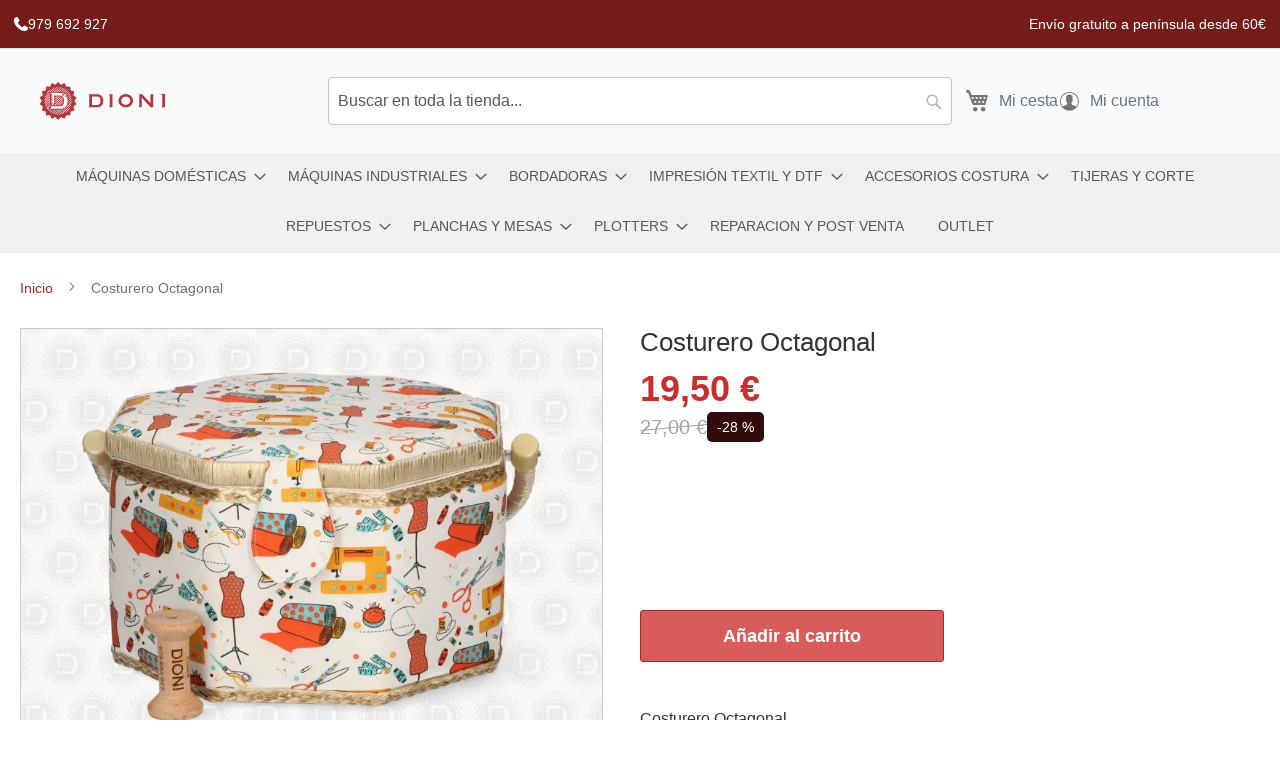

--- FILE ---
content_type: text/html; charset=UTF-8
request_url: https://www.maquinasdecoserdioni.com/costurero-octagonal.html
body_size: 20555
content:
<!doctype html>
<html lang="es">
    <head prefix="og: http://ogp.me/ns# fb: http://ogp.me/ns/fb# product: http://ogp.me/ns/product#">
        <script>
    var LOCALE = 'es\u002DES';
    var BASE_URL = 'https\u003A\u002F\u002Fwww.maquinasdecoserdioni.com\u002F';
    var require = {
        'baseUrl': 'https\u003A\u002F\u002Fwww.maquinasdecoserdioni.com\u002Fstatic\u002Fversion1766490503\u002Ffrontend\u002FDioni\u002Fmaquinas\u002Fes_ES'
    };</script>        <meta charset="utf-8"/>
<meta name="title" content="Costurero Octagonal"/>
<meta name="description" content="Costurero Octagonal"/>
<meta name="robots" content="INDEX,FOLLOW"/>
<meta name="viewport" content="width=device-width, initial-scale=1"/>
<meta name="format-detection" content="telephone=no"/>
<title>Costurero Octagonal</title><link rel="preload" href="https://www.maquinasdecoserdioni.com/static/version1766490503/frontend/Vendor/theme/es_ES/fonts/tu-fuente.woff2" as="font" crossorigin="anonymous"/><link rel="preconnect" href="https://fonts.googleapis.com" crossorigin="anonymous"/><link rel="preconnect" href="https://fonts.gstatic.com" crossorigin="anonymous"/><link rel="preconnect" href="https://www.googletagmanager.com" crossorigin="anonymous"/><link rel="preconnect" href="https://www.youtube.com" crossorigin="anonymous"/>
<link  rel="stylesheet" type="text/css"  media="all" href="https://www.maquinasdecoserdioni.com/static/version1766490503/_cache/merged/d561e135171ed70b630c0568df76aaa0.css" />
<link  rel="stylesheet" type="text/css"  media="screen and (min-width: 768px)" href="https://www.maquinasdecoserdioni.com/static/version1766490503/frontend/Dioni/maquinas/es_ES/css/styles-l.css" />

<script  type="text/javascript"  src="https://www.maquinasdecoserdioni.com/static/version1766490503/_cache/merged/617581189b1a559a109f6199fa4d7fc6.min.js"></script>






<link  rel="icon" type="image/x-icon" href="https://www.maquinasdecoserdioni.com/media/favicon/stores/1/android-chrome-512x512.png" />
<link  rel="shortcut icon" type="image/x-icon" href="https://www.maquinasdecoserdioni.com/media/favicon/stores/1/android-chrome-512x512.png" />
<link  rel="canonical" href="https://www.maquinasdecoserdioni.com/costurero-octagonal.html" />
<script async src="https://www.googletagmanager.com/gtag/js?id=G-2TRWYT6NB6"></script>
<script>
  window.dataLayer = window.dataLayer || [];
  function gtag(){dataLayer.push(arguments);}
  gtag('js', new Date());

  gtag('config', 'G-2TRWYT6NB6');
</script>        <!-- Google Tag Manager -->
    
                    <script>
        window.mfGtmUserActionDetected = true;
        
        window.mfGtmUserCookiesAllowed = true;
        mfLoadGtm();
        

    function getMfGtmCustomerIdentifier() {
        return localStorage.getItem('mf_gtm_customer_identifier') ? localStorage.getItem('mf_gtm_customer_identifier') : null;
    };

    function mfLoadGtm() {
        if (!window.mfGtmUserActionDetected) return false;
        if (!window.mfGtmLoadBeforeCookieAllowed && !window.mfGtmUserCookiesAllowed) return false;

        if (window.mfGTMTriedToLoad) return;
        window.mfGTMTriedToLoad = true;
        
(function(w,d,s,l,i){w[l]=w[l]||[];w[l].push({'gtm.start':
new Date().getTime(),event:'gtm.js'});var f=d.getElementsByTagName(s)[0],
j=d.createElement(s),dl=l!='dataLayer'?'&l='+l:'';j.async=true;j.src=
'https://www.googletagmanager.com/gtm.js?id='+i+dl;f.parentNode.insertBefore(j,f);
})(window,document,'script','dataLayer','GTM-NSFBQVKB');

    };
    </script>
        <script>
        if (!window.MagefanRocketJsCustomOptimization && window.require)
        require(['jquery', 'Magento_Customer/js/customer-data'], function ($, customer) {
            function updateMfGtmCustomerIdentifier(data) {
                if (data.mf_gtm_customer_identifier) {
                    localStorage.setItem('mf_gtm_customer_identifier', data.mf_gtm_customer_identifier);
                }
            }
            let customerData = customer.get('customer');

            customerData.subscribe(function (data) {
                updateMfGtmCustomerIdentifier(data);
            }.bind(this));
            updateMfGtmCustomerIdentifier(customerData());
        });
    </script><!-- End Google Tag Manager -->
    <script type="text/x-magento-init">
        {
            "*": {
                "Magento_PageCache/js/form-key-provider": {
                    "isPaginationCacheEnabled":
                        0                }
            }
        }
    </script>
<script type="application/ld+json" id="structured-data">
{
    "@context": "https://schema.org/",
    "@type": "ItemPage",
    "publisher": {
        "@type": "Organization",
        "name": "Máquinas de coser Dioni",
        "url": "https://www.maquinasdecoserdioni.com/",
        "logo": {
            "@type": "ImageObject",
            "url": "https://www.maquinasdecoserdioni.com/static/version1766490503/frontend/Dioni/maquinas/es_ES/images/logo.svg"
        }
    }
        ,
    "mainEntity": {"@context":"https://schema.org/","@type":"Product","@id":"https://www.maquinasdecoserdioni.com/costurero-octagonal.html#Product","name":"Costurero Octagonal","sku":"Costurero Octagonal","description":"Costurero Octagonal","image":"https://www.maquinasdecoserdioni.com/media/catalog/product/cache/89ac4a211ce38fde94fce0ff4e9b88a9/1/f/1f6705ef7a4bba112415bed0aff715d5.jpg","brand":{"@type":"Brand","name":"Otros Dioni"},"offers":{"@type":"Offer","url":"https://www.maquinasdecoserdioni.com/costurero-octagonal.html","price":"19.5","priceCurrency":"EUR","availability":"http://schema.org/InStock","itemCondition":"http://schema.org/NewCondition","priceSpecification":{"@type":"UnitPriceSpecification","price":"19.5","priceCurrency":"EUR","valueAddedTaxIncluded":"true"},"priceValidUntil":"2034-01-29"}}        }
</script>

<!-- Magento Page Builder By https://goomento.com/  -->


<!-- End Magento Page Builder By https://goomento.com/ -->
<script style="display&#x3A;none">
                    window.dataLayer = window.dataLayer || [];
                    window.dataLayer.push({"event":"view_item","ecommerce":{"currency":"EUR","value":19.5,"items":[{"item_id":"Costurero Octagonal","item_name":"Costurero Octagonal","item_brand":"","price":19.5}]},"customerGroup":"Guest","magefanUniqueEventId":"view_item_8934230684093958de25bd1627acc091","ecomm_pagetype":"product","customer_identifier":getMfGtmCustomerIdentifier()});
                </script>
<meta property="og:type" content="product" />
<meta property="og:title"
      content="Costurero&#x20;Octagonal" />
<meta property="og:image"
      content="https://www.maquinasdecoserdioni.com/media/iopt/catalog/product/cache/58e953a5e96c393f9c9f27d56154823a/1/f/1f6705ef7a4bba112415bed0aff715d5.webp" />
<meta property="og:description"
      content="Costurero&#x20;Octagonal" />
<meta property="og:url" content="https://www.maquinasdecoserdioni.com/costurero-octagonal.html" />
    <meta property="product:price:amount" content="19.5"/>
    <meta property="product:price:currency"
      content="EUR"/>
    <link rel="stylesheet" id="goomento-frontend-css"  href="https://www.maquinasdecoserdioni.com/static/version1766490503/frontend/Dioni/maquinas/es_ES/Goomento_PageBuilder/build/frontend.min.css" type="text/css" media="all" />
<style id='goomento-frontend-inline-css' type="text/css">
.gmt-9189cd .gmt-element.gmt-element-758d631{font-size:16px}.gmt-9189cd .gmt-element.gmt-element-3659b18{font-size:16px}
.gmt-4d1f14 .gmt-element.gmt-element-32b8d150.gmt-position-right .gmt-image-box-img{margin-left:15px}.gmt-4d1f14 .gmt-element.gmt-element-32b8d150.gmt-position-left .gmt-image-box-img{margin-right:15px}.gmt-4d1f14 .gmt-element.gmt-element-32b8d150.gmt-position-top .gmt-image-box-img{margin-bottom:15px}.gmt-4d1f14 .gmt-element.gmt-element-32b8d150 .gmt-image-box-wrapper .gmt-image-box-img{width:100%}.gmt-4d1f14 .gmt-element.gmt-element-32b8d150 .gmt-image-box-img img{transition-duration:.3s}.gmt-4d1f14 .gmt-element.gmt-element-32b8d150 .gmt-image-box-wrapper{text-align:center}.gmt-4d1f14 .gmt-element.gmt-element-2fc6a412.gmt-position-right .gmt-image-box-img{margin-left:15px}.gmt-4d1f14 .gmt-element.gmt-element-2fc6a412.gmt-position-left .gmt-image-box-img{margin-right:15px}.gmt-4d1f14 .gmt-element.gmt-element-2fc6a412.gmt-position-top .gmt-image-box-img{margin-bottom:15px}.gmt-4d1f14 .gmt-element.gmt-element-2fc6a412 .gmt-image-box-wrapper .gmt-image-box-img{width:100%}.gmt-4d1f14 .gmt-element.gmt-element-2fc6a412 .gmt-image-box-img img{transition-duration:.3s}.gmt-4d1f14 .gmt-element.gmt-element-2fc6a412 .gmt-image-box-wrapper{text-align:center}.gmt-4d1f14 .gmt-element.gmt-element-622e51ed.gmt-position-right .gmt-image-box-img{margin-left:15px}.gmt-4d1f14 .gmt-element.gmt-element-622e51ed.gmt-position-left .gmt-image-box-img{margin-right:15px}.gmt-4d1f14 .gmt-element.gmt-element-622e51ed.gmt-position-top .gmt-image-box-img{margin-bottom:15px}.gmt-4d1f14 .gmt-element.gmt-element-622e51ed .gmt-image-box-wrapper .gmt-image-box-img{width:100%}.gmt-4d1f14 .gmt-element.gmt-element-622e51ed .gmt-image-box-img img{transition-duration:.3s}.gmt-4d1f14 .gmt-element.gmt-element-622e51ed .gmt-image-box-wrapper{text-align:center}.gmt-4d1f14 .gmt-element.gmt-element-7402cdfc.gmt-position-right .gmt-image-box-img{margin-left:15px}.gmt-4d1f14 .gmt-element.gmt-element-7402cdfc.gmt-position-left .gmt-image-box-img{margin-right:15px}.gmt-4d1f14 .gmt-element.gmt-element-7402cdfc.gmt-position-top .gmt-image-box-img{margin-bottom:15px}.gmt-4d1f14 .gmt-element.gmt-element-7402cdfc .gmt-image-box-wrapper .gmt-image-box-img{width:100%}.gmt-4d1f14 .gmt-element.gmt-element-7402cdfc .gmt-image-box-img img{transition-duration:.3s}.gmt-4d1f14 .gmt-element.gmt-element-7402cdfc .gmt-image-box-wrapper{text-align:center}.gmt-4d1f14 .gmt-element.gmt-element-12ee1fa2.gmt-position-right .gmt-image-box-img{margin-left:15px}.gmt-4d1f14 .gmt-element.gmt-element-12ee1fa2.gmt-position-left .gmt-image-box-img{margin-right:15px}.gmt-4d1f14 .gmt-element.gmt-element-12ee1fa2.gmt-position-top .gmt-image-box-img{margin-bottom:15px}.gmt-4d1f14 .gmt-element.gmt-element-12ee1fa2 .gmt-image-box-wrapper .gmt-image-box-img{width:100%}.gmt-4d1f14 .gmt-element.gmt-element-12ee1fa2 .gmt-image-box-img img{transition-duration:.3s}.gmt-4d1f14 .gmt-element.gmt-element-12ee1fa2 .gmt-image-box-wrapper{text-align:center}.gmt-4d1f14 .gmt-element.gmt-element-78b68191.gmt-position-right .gmt-image-box-img{margin-left:15px}.gmt-4d1f14 .gmt-element.gmt-element-78b68191.gmt-position-left .gmt-image-box-img{margin-right:15px}.gmt-4d1f14 .gmt-element.gmt-element-78b68191.gmt-position-top .gmt-image-box-img{margin-bottom:15px}.gmt-4d1f14 .gmt-element.gmt-element-78b68191 .gmt-image-box-wrapper .gmt-image-box-img{width:100%}.gmt-4d1f14 .gmt-element.gmt-element-78b68191 .gmt-image-box-img img{transition-duration:.3s}.gmt-4d1f14 .gmt-element.gmt-element-78b68191 .gmt-image-box-wrapper{text-align:center}.gmt-4d1f14 .gmt-element.gmt-element-231d4a53.gmt-position-right .gmt-image-box-img{margin-left:15px}.gmt-4d1f14 .gmt-element.gmt-element-231d4a53.gmt-position-left .gmt-image-box-img{margin-right:15px}.gmt-4d1f14 .gmt-element.gmt-element-231d4a53.gmt-position-top .gmt-image-box-img{margin-bottom:15px}.gmt-4d1f14 .gmt-element.gmt-element-231d4a53 .gmt-image-box-wrapper .gmt-image-box-img{width:100%}.gmt-4d1f14 .gmt-element.gmt-element-231d4a53 .gmt-image-box-img img{transition-duration:.3s}.gmt-4d1f14 .gmt-element.gmt-element-231d4a53 .gmt-image-box-wrapper{text-align:center}.gmt-4d1f14 .gmt-element.gmt-element-4e8f78c3.gmt-position-right .gmt-image-box-img{margin-left:15px}.gmt-4d1f14 .gmt-element.gmt-element-4e8f78c3.gmt-position-left .gmt-image-box-img{margin-right:15px}.gmt-4d1f14 .gmt-element.gmt-element-4e8f78c3.gmt-position-top .gmt-image-box-img{margin-bottom:15px}.gmt-4d1f14 .gmt-element.gmt-element-4e8f78c3 .gmt-image-box-wrapper .gmt-image-box-img{width:100%}.gmt-4d1f14 .gmt-element.gmt-element-4e8f78c3 .gmt-image-box-img img{transition-duration:.3s}.gmt-4d1f14 .gmt-element.gmt-element-4e8f78c3 .gmt-image-box-wrapper{text-align:center}.gmt-4d1f14 .gmt-element.gmt-element-592155ba.gmt-position-right .gmt-image-box-img{margin-left:15px}.gmt-4d1f14 .gmt-element.gmt-element-592155ba.gmt-position-left .gmt-image-box-img{margin-right:15px}.gmt-4d1f14 .gmt-element.gmt-element-592155ba.gmt-position-top .gmt-image-box-img{margin-bottom:15px}.gmt-4d1f14 .gmt-element.gmt-element-592155ba .gmt-image-box-wrapper .gmt-image-box-img{width:100%}.gmt-4d1f14 .gmt-element.gmt-element-592155ba .gmt-image-box-img img{transition-duration:.3s}.gmt-4d1f14 .gmt-element.gmt-element-592155ba .gmt-image-box-wrapper{text-align:center}.gmt-0f5efd .gmt-element.gmt-element-32b8d150.gmt-position-right .gmt-image-box-img{margin-left:15px}.gmt-0f5efd .gmt-element.gmt-element-32b8d150.gmt-position-left .gmt-image-box-img{margin-right:15px}.gmt-0f5efd .gmt-element.gmt-element-32b8d150.gmt-position-top .gmt-image-box-img{margin-bottom:15px}.gmt-0f5efd .gmt-element.gmt-element-32b8d150 .gmt-image-box-wrapper .gmt-image-box-img{width:100%}.gmt-0f5efd .gmt-element.gmt-element-32b8d150 .gmt-image-box-img img{transition-duration:.3s}.gmt-0f5efd .gmt-element.gmt-element-32b8d150 .gmt-image-box-wrapper{text-align:center}.gmt-0f5efd .gmt-element.gmt-element-2fc6a412.gmt-position-right .gmt-image-box-img{margin-left:15px}.gmt-0f5efd .gmt-element.gmt-element-2fc6a412.gmt-position-left .gmt-image-box-img{margin-right:15px}.gmt-0f5efd .gmt-element.gmt-element-2fc6a412.gmt-position-top .gmt-image-box-img{margin-bottom:15px}.gmt-0f5efd .gmt-element.gmt-element-2fc6a412 .gmt-image-box-wrapper .gmt-image-box-img{width:100%}.gmt-0f5efd .gmt-element.gmt-element-2fc6a412 .gmt-image-box-img img{transition-duration:.3s}.gmt-0f5efd .gmt-element.gmt-element-2fc6a412 .gmt-image-box-wrapper{text-align:center}.gmt-0f5efd .gmt-element.gmt-element-622e51ed.gmt-position-right .gmt-image-box-img{margin-left:15px}.gmt-0f5efd .gmt-element.gmt-element-622e51ed.gmt-position-left .gmt-image-box-img{margin-right:15px}.gmt-0f5efd .gmt-element.gmt-element-622e51ed.gmt-position-top .gmt-image-box-img{margin-bottom:15px}.gmt-0f5efd .gmt-element.gmt-element-622e51ed .gmt-image-box-wrapper .gmt-image-box-img{width:100%}.gmt-0f5efd .gmt-element.gmt-element-622e51ed .gmt-image-box-img img{transition-duration:.3s}.gmt-0f5efd .gmt-element.gmt-element-622e51ed .gmt-image-box-wrapper{text-align:center}.gmt-0f5efd .gmt-element.gmt-element-7402cdfc.gmt-position-right .gmt-image-box-img{margin-left:15px}.gmt-0f5efd .gmt-element.gmt-element-7402cdfc.gmt-position-left .gmt-image-box-img{margin-right:15px}.gmt-0f5efd .gmt-element.gmt-element-7402cdfc.gmt-position-top .gmt-image-box-img{margin-bottom:15px}.gmt-0f5efd .gmt-element.gmt-element-7402cdfc .gmt-image-box-wrapper .gmt-image-box-img{width:100%}.gmt-0f5efd .gmt-element.gmt-element-7402cdfc .gmt-image-box-img img{transition-duration:.3s}.gmt-0f5efd .gmt-element.gmt-element-7402cdfc .gmt-image-box-wrapper{text-align:center}.gmt-0f5efd .gmt-element.gmt-element-12ee1fa2.gmt-position-right .gmt-image-box-img{margin-left:15px}.gmt-0f5efd .gmt-element.gmt-element-12ee1fa2.gmt-position-left .gmt-image-box-img{margin-right:15px}.gmt-0f5efd .gmt-element.gmt-element-12ee1fa2.gmt-position-top .gmt-image-box-img{margin-bottom:15px}.gmt-0f5efd .gmt-element.gmt-element-12ee1fa2 .gmt-image-box-wrapper .gmt-image-box-img{width:100%}.gmt-0f5efd .gmt-element.gmt-element-12ee1fa2 .gmt-image-box-img img{transition-duration:.3s}.gmt-0f5efd .gmt-element.gmt-element-12ee1fa2 .gmt-image-box-wrapper{text-align:center}.gmt-0f5efd .gmt-element.gmt-element-78b68191.gmt-position-right .gmt-image-box-img{margin-left:15px}.gmt-0f5efd .gmt-element.gmt-element-78b68191.gmt-position-left .gmt-image-box-img{margin-right:15px}.gmt-0f5efd .gmt-element.gmt-element-78b68191.gmt-position-top .gmt-image-box-img{margin-bottom:15px}.gmt-0f5efd .gmt-element.gmt-element-78b68191 .gmt-image-box-wrapper .gmt-image-box-img{width:100%}.gmt-0f5efd .gmt-element.gmt-element-78b68191 .gmt-image-box-img img{transition-duration:.3s}.gmt-0f5efd .gmt-element.gmt-element-78b68191 .gmt-image-box-wrapper{text-align:center}.gmt-0f5efd .gmt-element.gmt-element-231d4a53.gmt-position-right .gmt-image-box-img{margin-left:15px}.gmt-0f5efd .gmt-element.gmt-element-231d4a53.gmt-position-left .gmt-image-box-img{margin-right:15px}.gmt-0f5efd .gmt-element.gmt-element-231d4a53.gmt-position-top .gmt-image-box-img{margin-bottom:15px}.gmt-0f5efd .gmt-element.gmt-element-231d4a53 .gmt-image-box-wrapper .gmt-image-box-img{width:100%}.gmt-0f5efd .gmt-element.gmt-element-231d4a53 .gmt-image-box-img img{transition-duration:.3s}.gmt-0f5efd .gmt-element.gmt-element-231d4a53 .gmt-image-box-wrapper{text-align:center}.gmt-0f5efd .gmt-element.gmt-element-4e8f78c3.gmt-position-right .gmt-image-box-img{margin-left:15px}.gmt-0f5efd .gmt-element.gmt-element-4e8f78c3.gmt-position-left .gmt-image-box-img{margin-right:15px}.gmt-0f5efd .gmt-element.gmt-element-4e8f78c3.gmt-position-top .gmt-image-box-img{margin-bottom:15px}.gmt-0f5efd .gmt-element.gmt-element-4e8f78c3 .gmt-image-box-wrapper .gmt-image-box-img{width:100%}.gmt-0f5efd .gmt-element.gmt-element-4e8f78c3 .gmt-image-box-img img{transition-duration:.3s}.gmt-0f5efd .gmt-element.gmt-element-4e8f78c3 .gmt-image-box-wrapper{text-align:center}.gmt-0f5efd .gmt-element.gmt-element-592155ba.gmt-position-right .gmt-image-box-img{margin-left:15px}.gmt-0f5efd .gmt-element.gmt-element-592155ba.gmt-position-left .gmt-image-box-img{margin-right:15px}.gmt-0f5efd .gmt-element.gmt-element-592155ba.gmt-position-top .gmt-image-box-img{margin-bottom:15px}.gmt-0f5efd .gmt-element.gmt-element-592155ba .gmt-image-box-wrapper .gmt-image-box-img{width:100%}.gmt-0f5efd .gmt-element.gmt-element-592155ba .gmt-image-box-img img{transition-duration:.3s}.gmt-0f5efd .gmt-element.gmt-element-592155ba .gmt-image-box-wrapper{text-align:center}.gmt-9189cd .gmt-element.gmt-element-758d631{font-size:16px}.gmt-9189cd .gmt-element.gmt-element-3659b18{font-size:16px}.gmt-b2319b .gmt-element.gmt-element-758d631{font-size:16px}.gmt-b2319b .gmt-element.gmt-element-3659b18{font-size:16px}.gmt-e3e0fb .gmt-element.gmt-element-fa38284>.gmt-element-populated{margin:0;padding:0}@media(max-width:767px){.gmt-4d1f14 .gmt-element.gmt-element-32b8d150 .gmt-image-box-img{margin-bottom:15px}.gmt-4d1f14 .gmt-element.gmt-element-2fc6a412 .gmt-image-box-img{margin-bottom:15px}.gmt-4d1f14 .gmt-element.gmt-element-622e51ed .gmt-image-box-img{margin-bottom:15px}.gmt-4d1f14 .gmt-element.gmt-element-7402cdfc .gmt-image-box-img{margin-bottom:15px}.gmt-4d1f14 .gmt-element.gmt-element-12ee1fa2 .gmt-image-box-img{margin-bottom:15px}.gmt-4d1f14 .gmt-element.gmt-element-78b68191 .gmt-image-box-img{margin-bottom:15px}.gmt-4d1f14 .gmt-element.gmt-element-231d4a53 .gmt-image-box-img{margin-bottom:15px}.gmt-4d1f14 .gmt-element.gmt-element-4e8f78c3 .gmt-image-box-img{margin-bottom:15px}.gmt-4d1f14 .gmt-element.gmt-element-592155ba .gmt-image-box-img{margin-bottom:15px}.gmt-0f5efd .gmt-element.gmt-element-32b8d150 .gmt-image-box-img{margin-bottom:15px}.gmt-0f5efd .gmt-element.gmt-element-2fc6a412 .gmt-image-box-img{margin-bottom:15px}.gmt-0f5efd .gmt-element.gmt-element-622e51ed .gmt-image-box-img{margin-bottom:15px}.gmt-0f5efd .gmt-element.gmt-element-7402cdfc .gmt-image-box-img{margin-bottom:15px}.gmt-0f5efd .gmt-element.gmt-element-12ee1fa2 .gmt-image-box-img{margin-bottom:15px}.gmt-0f5efd .gmt-element.gmt-element-78b68191 .gmt-image-box-img{margin-bottom:15px}.gmt-0f5efd .gmt-element.gmt-element-231d4a53 .gmt-image-box-img{margin-bottom:15px}.gmt-0f5efd .gmt-element.gmt-element-4e8f78c3 .gmt-image-box-img{margin-bottom:15px}.gmt-0f5efd .gmt-element.gmt-element-592155ba .gmt-image-box-img{margin-bottom:15px}}
.gmt-9189cd .gmt-element.gmt-element-758d631{font-size:16px}.gmt-9189cd .gmt-element.gmt-element-3659b18{font-size:16px}.gmt-b2319b .gmt-element.gmt-element-758d631{font-size:16px}.gmt-b2319b .gmt-element.gmt-element-3659b18{font-size:16px}.gmt-e3e0fb .gmt-element.gmt-element-fa38284>.gmt-element-populated{margin:0;padding:0}.gmt-1d78c7 .gmt-element.gmt-element-fa38284>.gmt-element-populated{margin:0;padding:0}.gmt-720c73 .gmt-element.gmt-element-2bf2d27 .gmt-image img{width:80px}.gmt-720c73 .gmt-element.gmt-element-de15d73 .gmt-image img{width:80px}.gmt-720c73 .gmt-element.gmt-element-2bdde49 .gmt-image img{width:80px}.gmt-720c73 .gmt-element.gmt-element-a7cd417 .gmt-image img{width:80px}.gmt-720c73 .gmt-element.gmt-element-8af83e8 .gmt-image img{width:80px}width:80px;
</style>
<link rel="stylesheet" id="goomento-global-css"  href="https://www.maquinasdecoserdioni.com/media/goomento/css/pagebuilder-global.css?v=1724153974" type="text/css" media="all" />
<link rel="stylesheet" id="goomento-widgets-css"  href="https://www.maquinasdecoserdioni.com/static/version1766490503/frontend/Dioni/maquinas/es_ES/Goomento_PageBuilder/css/widgets.css" type="text/css" media="all" />
<script type="text/javascript">!function(e){var t="require",r=()=>!(!e[t]||!e[t].config),l=n=>"function"==typeof n[0]?n[0]():e[t].apply(null,n);const i=[];if(!r()){let e=0,t=setInterval(()=>{if(r())for(clearInterval(t);i.length;){var n=i.shift();l(n)}1000<e&&clearInterval(t),++e},100)}e.gmtRequire=function(){var n=arguments;!r()||0<i.length?i.push(n):l(n)}}(window);</script><script type="text/javascript">gmtRequire(() => {require.config({"paths":{"mmenu":"Goomento_PageBuilder\/lib\/mmenu\/mmenu.min.css","goomento-widget-base":"Goomento_PageBuilder\/js\/widgets\/base","jquery-numerator":"Goomento_PageBuilder\/lib\/jquery-numerator\/jquery-numerator.min","imagesloaded":"Goomento_PageBuilder\/lib\/imagesloaded\/imagesloaded.min","dialogs-manager":"Goomento_PageBuilder\/lib\/dialog\/dialog.min","swiper":"Goomento_PageBuilder\/js\/view\/swiper-wrapper","pen":"Goomento_PageBuilder\/lib\/sofish\/pen","jquery-waypoints":"Goomento_PageBuilder\/lib\/waypoints\/waypoints.min","jquery-tipsy":"Goomento_PageBuilder\/js\/view\/tipsy-wrapper","goomento-backend":"Goomento_PageBuilder\/js\/goomento-backend","goomento-widget-banner-slider":"Goomento_PageBuilder\/js\/widgets\/banner-slider","goomento-facebook-sdk":"Goomento_PageBuilder\/js\/widgets\/facebook-sdk","goomento-widget-image-carousel":"Goomento_PageBuilder\/js\/widgets\/image-carousel","goomento-widget-product-slider":"Goomento_PageBuilder\/js\/widgets\/product-slider","goomento-widget-alert":"Goomento_PageBuilder\/js\/widgets\/alert","goomento-widget-progress":"Goomento_PageBuilder\/js\/widgets\/progress","goomento-widget-counter":"Goomento_PageBuilder\/js\/widgets\/counter","goomento-widget-text-editor":"Goomento_PageBuilder\/js\/widgets\/text-editor","goomento-widget-tabs":"Goomento_PageBuilder\/js\/widgets\/tabs","goomento-widget-toggle":"Goomento_PageBuilder\/js\/widgets\/toggle","goomento-widget-accordion":"Goomento_PageBuilder\/js\/widgets\/accordion","goomento-widget-video":"Goomento_PageBuilder\/js\/widgets\/video","goomento-frontend-modules":"Goomento_PageBuilder\/build\/frontend-modules.min","goomento-frontend-engine":"Goomento_PageBuilder\/build\/frontend.min","goomento-frontend":"Goomento_PageBuilder\/js\/frontend-entry"},"shim":{"jquery-numerator":{"deps":["jquery"]},"dialogs-manager":{"deps":["jquery\/ui"]},"jquery-waypoints":{"deps":["jquery"]},"jquery-tipsy":{"deps":["jquery"]},"goomento-frontend-modules":{"deps":["jquery","jquery\/ui"]},"goomento-frontend-engine":{"deps":["jquery","dialogs-manager","jquery-waypoints","goomento-frontend-modules"]},"goomento-frontend":{"deps":["underscore"]}}})})</script></head>
    <body data-container="body"
          data-mage-init='{"loaderAjax": {}, "loader": { "icon": "https://www.maquinasdecoserdioni.com/static/version1766490503/frontend/Dioni/maquinas/es_ES/images/loader-2.gif"}}'
        id="html-body" class="goomento-default goomento-page gmt-8 gmt-9 gmt-154 gmt-109 catalog-product-view product-costurero-octagonal page-layout-1column">
        <div id="overlay"></div>
    <!-- Google Tag Manager (noscript) -->
            <!-- Google Tag Manager (noscript) -->
<noscript><iframe src="https://www.googletagmanager.com/ns.html?id=GTM-NSFBQVKB"
height="0" width="0" style="display:none;visibility:hidden"></iframe></noscript>
<!-- End Google Tag Manager (noscript) -->    
<script type="text/x-magento-init">
    {
        "*": {
            "Magento_PageBuilder/js/widget-initializer": {
                "config": {"[data-content-type=\"slider\"][data-appearance=\"default\"]":{"Magento_PageBuilder\/js\/content-type\/slider\/appearance\/default\/widget":false},"[data-content-type=\"map\"]":{"Magento_PageBuilder\/js\/content-type\/map\/appearance\/default\/widget":false},"[data-content-type=\"row\"]":{"Magento_PageBuilder\/js\/content-type\/row\/appearance\/default\/widget":false},"[data-content-type=\"tabs\"]":{"Magento_PageBuilder\/js\/content-type\/tabs\/appearance\/default\/widget":false},"[data-content-type=\"slide\"]":{"Magento_PageBuilder\/js\/content-type\/slide\/appearance\/default\/widget":{"buttonSelector":".pagebuilder-slide-button","showOverlay":"hover","dataRole":"slide"}},"[data-content-type=\"banner\"]":{"Magento_PageBuilder\/js\/content-type\/banner\/appearance\/default\/widget":{"buttonSelector":".pagebuilder-banner-button","showOverlay":"hover","dataRole":"banner"}},"[data-content-type=\"buttons\"]":{"Magento_PageBuilder\/js\/content-type\/buttons\/appearance\/inline\/widget":false},"[data-content-type=\"products\"][data-appearance=\"carousel\"]":{"Magento_PageBuilder\/js\/content-type\/products\/appearance\/carousel\/widget":false},"[data-content-type=\"Sequra_Core\"]":{"Sequra_Core\/js\/content-type\/sequra-core\/appearance\/default\/widget":false}},
                "breakpoints": {"desktop":{"label":"Desktop","stage":true,"default":true,"class":"desktop-switcher","icon":"Magento_PageBuilder::css\/images\/switcher\/switcher-desktop.svg","conditions":{"min-width":"1024px"},"options":{"products":{"default":{"slidesToShow":"5"}}}},"tablet":{"conditions":{"max-width":"1024px","min-width":"768px"},"options":{"products":{"default":{"slidesToShow":"4"},"continuous":{"slidesToShow":"3"}}}},"mobile":{"label":"Mobile","stage":true,"class":"mobile-switcher","icon":"Magento_PageBuilder::css\/images\/switcher\/switcher-mobile.svg","media":"only screen and (max-width: 768px)","conditions":{"max-width":"768px","min-width":"640px"},"options":{"products":{"default":{"slidesToShow":"3"}}}},"mobile-small":{"conditions":{"max-width":"640px"},"options":{"products":{"default":{"slidesToShow":"2"},"continuous":{"slidesToShow":"1"}}}}}            }
        }
    }
</script>
<script type="text/x-magento-init">
    {
        "*": {
            "Sequra_Core/js/widget-initializer": {
                "config": {"[data-content-type=\"sequra_core\"]":{"Sequra_Core\/js\/content-type\/sequra-core\/appearance\/default\/widget":{"widgetConfig":[]}}}    }
}
}
</script>

<script type="text/x-magento-init">
    {
        "*": {
            "mage/cookies": {
                "expires": null,
                "path": "\u002F",
                "domain": ".www.maquinasdecoserdioni.com",
                "secure": true,
                "lifetime": "3600"
            }
        }
    }
</script>

<script>
    window.cookiesConfig = window.cookiesConfig || {};
    window.cookiesConfig.secure = true;
</script><script>    require.config({
        map: {
            '*': {
                wysiwygAdapter: 'mage/adminhtml/wysiwyg/tiny_mce/tinymce5Adapter'
            }
        }
    });</script><script>    require.config({
        paths: {
            googleMaps: 'https\u003A\u002F\u002Fmaps.googleapis.com\u002Fmaps\u002Fapi\u002Fjs\u003Fv\u003D3.53\u0026key\u003D'
        },
        config: {
            'Magento_PageBuilder/js/utils/map': {
                style: '',
            },
            'Magento_PageBuilder/js/content-type/map/preview': {
                apiKey: '',
                apiKeyErrorMessage: 'You\u0020must\u0020provide\u0020a\u0020valid\u0020\u003Ca\u0020href\u003D\u0027https\u003A\u002F\u002Fwww.maquinasdecoserdioni.com\u002Fadminhtml\u002Fsystem_config\u002Fedit\u002Fsection\u002Fcms\u002F\u0023cms_pagebuilder\u0027\u0020target\u003D\u0027_blank\u0027\u003EGoogle\u0020Maps\u0020API\u0020key\u003C\u002Fa\u003E\u0020to\u0020use\u0020a\u0020map.'
            },
            'Magento_PageBuilder/js/form/element/map': {
                apiKey: '',
                apiKeyErrorMessage: 'You\u0020must\u0020provide\u0020a\u0020valid\u0020\u003Ca\u0020href\u003D\u0027https\u003A\u002F\u002Fwww.maquinasdecoserdioni.com\u002Fadminhtml\u002Fsystem_config\u002Fedit\u002Fsection\u002Fcms\u002F\u0023cms_pagebuilder\u0027\u0020target\u003D\u0027_blank\u0027\u003EGoogle\u0020Maps\u0020API\u0020key\u003C\u002Fa\u003E\u0020to\u0020use\u0020a\u0020map.'
            },
        }
    });</script><script>
    require.config({
        shim: {
            'Magento_PageBuilder/js/utils/map': {
                deps: ['googleMaps']
            }
        }
    });</script><script>// <![CDATA[
    require(['focus', 'domReady!'], function (overlayOnSearch) {
        overlayOnSearch();
    });
    // ]]>
</script>
<div
    data-banner-placeholder="2"
    data-loaded="1"
    class="mst-banner__placeholder &#x20;mst-banner__placeholder-">
    <div data-banner-renderer="2" class="mstBanner-placeholder__lightboxRenderer" role="dialog" aria-modal="true" aria-labelledby="banner-title-2">
    <div class="lightbox-content" id="banner-title-2">
        <div role="button" class="mstBanner__close" data-element="close" type="button" aria-label="Close&#x20;banner">&times;</div>
        <div data-banner="1"><p><img src="https://www.maquinasdecoserdioni.com/media/wysiwyg/popup_690_X_1200_cupon_enero.jpg" alt="" width="300" height="522"></p></div>    </div>
</div>

<script type="text/x-magento-init" >{"[data-banner-renderer=\"2\"]":{"Mirasvit_Banner\/js\/placeholder\/popup-renderer":{"placeholder_id":"2","cookie_lifetime":24,"delay":5}}}</script>

</div>

<div class="page-wrapper"><header class="page-header"><div class="panel wrapper"><div class="panel header"><div class="information">
    <div class="icon phone">
        <img src="https://www.maquinasdecoserdioni.com/static/version1766490503/frontend/Dioni/maquinas/es_ES/images/phone.svg" alt="Teléfono: 979 692 927" width="14" height="20" />
        <div class="text">
            <a href="tel:+34979692927">979 692 927</a>
        </div>
    </div>
</div>
<div class="shipping-information">
    <p>Envío gratuito a península desde 60€</p>
</div>
<ul class="header links">    <li class="greet welcome" data-bind="scope: 'customer'">
        <!-- ko if: customer().fullname  -->
        <span class="logged-in"
              data-bind="text: new String('¡ Bienvenido %1!').replace('%1', customer().fullname)">
        </span>
        <!-- /ko -->
        <!-- ko ifnot: customer().fullname  -->
        <span class="not-logged-in"
              data-bind="html: 'M&#xE1;quinas&#x20;de&#x20;Coser&#x20;Dioni'"></span>
                <!-- /ko -->
    </li>
    <script type="text/x-magento-init">
    {
        "*": {
            "Magento_Ui/js/core/app": {
                "components": {
                    "customer": {
                        "component": "Magento_Customer/js/view/customer"
                    }
                }
            }
        }
    }
    </script>
<li><a href="https://www.maquinasdecoserdioni.com/customer/account/create/" id="idT8stN40G" >Crear una cuenta</a></li></ul></div></div><div class="header content"><div class="header-elements">
    <div class="logo-wrapper">
        <span data-action="toggle-nav" class="action nav-toggle"><span>Toggle Nav</span></span>
<a
    class="logo"
    href="https://www.maquinasdecoserdioni.com/"
    title="M&#xE1;quinas&#x20;de&#x20;Coser&#x20;Dioni"
    aria-label="store logo">
    <img src="https://www.maquinasdecoserdioni.com/static/version1766490503/frontend/Dioni/maquinas/es_ES/images/maquinas-coser-dioni.svg"
         title="M&#xE1;quinas&#x20;de&#x20;Coser&#x20;Dioni"
         alt="M&#xE1;quinas&#x20;de&#x20;Coser&#x20;Dioni"
            width="150"            height="47"    />
</a>
    </div>
    <div class="search-wrapper">
        <div class="block block-search">
    <div class="block block-title"><strong>Search</strong></div>
    <div class="block block-content">
        <form class="form minisearch" id="search_mini_form"
              action="https://www.maquinasdecoserdioni.com/catalogsearch/result/" method="get">
                        <div class="field search">
                <label class="label" for="search" data-role="minisearch-label">
                    <span>Search</span>
                </label>
                <div class="control">
                    <input id="search"
                           data-mage-init='{
                            "quickSearch": {
                                "formSelector": "#search_mini_form",
                                "url": "https://www.maquinasdecoserdioni.com/search/ajax/suggest/",
                                "destinationSelector": "#search_autocomplete",
                                "minSearchLength": "3"
                            }
                        }'
                           type="text"
                           name="q"
                           value=""
                           placeholder="Buscar&#x20;en&#x20;toda&#x20;la&#x20;tienda..."
                           class="input-text"
                           maxlength="128"
                           role="combobox"
                           aria-haspopup="false"
                           aria-autocomplete="both"
                           autocomplete="off"
                           aria-expanded="false"/>
                    <div id="search_autocomplete" class="search-autocomplete"></div>
                    <div class="nested">
    <a class="action advanced" href="https://www.maquinasdecoserdioni.com/catalogsearch/advanced/" data-action="advanced-search">
        Búsqueda avanzada    </a>
</div>

<div data-bind="scope: 'searchsuiteautocomplete_form'">
    <!-- ko template: getTemplate() --><!-- /ko -->
</div>

<script type="text/x-magento-init">
{
    "*": {
        "Magento_Ui/js/core/app": {
            "components": {
                "searchsuiteautocomplete_form": {
                    "component": "MageWorx_SearchSuiteAutocomplete/js/autocomplete"
                },
                "searchsuiteautocompleteBindEvents": {
                    "component": "MageWorx_SearchSuiteAutocomplete/js/bindEvents",
                    "config": {
                        "searchFormSelector": "#search_mini_form",
                        "searchButtonSelector": "button.search",
                        "inputSelector": "#search, #mobile_search, .minisearch input[type=\"text\"]",
                        "searchDelay": "250"
                    }
                },
                "searchsuiteautocompleteDataProvider": {
                    "component": "MageWorx_SearchSuiteAutocomplete/js/dataProvider",
                    "config": {
                        "url": "https://www.maquinasdecoserdioni.com/mageworx_searchsuiteautocomplete/ajax/index/"
                    }
                }
            }
        }
    }
}
</script>                </div>
            </div>
            <div class="actions">
                <button type="submit"
                        title="Search"
                        class="action search"
                        aria-label="Search"
                >
                    <span>Search</span>
                </button>
            </div>
        </form>
    </div>
</div>
    </div>
    <div class="minicart-header-wrapper">
        <div class="minicart-header"><div data-block="minicart" class="minicart-wrapper">
    <a class="action showcart" href="https://www.maquinasdecoserdioni.com/checkout/cart/"
       data-bind="scope: 'minicart_content'">
        <span class="counter qty empty"
              data-bind="css: { empty: !!getCartParam('summary_count') == false && !isLoading() },
               blockLoader: isLoading">
            <span class="counter-number">
                <!-- ko if: getCartParam('summary_count') -->
                <!-- ko text: getCartParam('summary_count').toLocaleString(window.LOCALE) --><!-- /ko -->
                <!-- /ko -->
            </span>
            <span class="counter-label">
            <!-- ko if: getCartParam('summary_count') -->
                <!-- ko text: getCartParam('summary_count').toLocaleString(window.LOCALE) --><!-- /ko -->
                <!-- ko i18n: 'items' --><!-- /ko -->
                <!-- /ko -->
            </span>
        </span>
        <span class="text">Mi cesta</span>
    </a>
            <div class="block block-minicart"
             data-role="dropdownDialog"
             data-mage-init='{"dropdownDialog":{
                "appendTo":"[data-block=minicart]",
                "triggerTarget":".showcart",
                "timeout": "2000",
                "closeOnMouseLeave": false,
                "closeOnEscape": true,
                "triggerClass":"active",
                "parentClass":"active",
                "buttons":[]}}'>
            <div id="minicart-content-wrapper" data-bind="scope: 'minicart_content'">
                <!-- ko template: getTemplate() --><!-- /ko -->
            </div>
                    </div>
        <script>window.checkout = {"shoppingCartUrl":"https:\/\/www.maquinasdecoserdioni.com\/checkout\/cart\/","checkoutUrl":"https:\/\/www.maquinasdecoserdioni.com\/checkout\/","updateItemQtyUrl":"https:\/\/www.maquinasdecoserdioni.com\/checkout\/sidebar\/updateItemQty\/","removeItemUrl":"https:\/\/www.maquinasdecoserdioni.com\/checkout\/sidebar\/removeItem\/","imageTemplate":"Magento_Catalog\/product\/image_with_borders","baseUrl":"https:\/\/www.maquinasdecoserdioni.com\/","minicartMaxItemsVisible":5,"websiteId":"1","maxItemsToDisplay":10,"storeId":"1","storeGroupId":"1","customerLoginUrl":"https:\/\/www.maquinasdecoserdioni.com\/customer\/account\/login\/referer\/aHR0cHM6Ly93d3cubWFxdWluYXNkZWNvc2VyZGlvbmkuY29tL2Nvc3R1cmVyby1vY3RhZ29uYWwuaHRtbA%2C%2C\/","isRedirectRequired":false,"autocomplete":"off","captcha":{"user_login":{"isCaseSensitive":false,"imageHeight":50,"imageSrc":"","refreshUrl":"https:\/\/www.maquinasdecoserdioni.com\/captcha\/refresh\/","isRequired":false,"timestamp":1768782688}}}</script>    <script type="text/x-magento-init">
    {
        "[data-block='minicart']": {
            "Magento_Ui/js/core/app": {"components":{"minicart_content":{"children":{"subtotal.container":{"children":{"subtotal":{"children":{"subtotal.totals":{"config":{"display_cart_subtotal_incl_tax":1,"display_cart_subtotal_excl_tax":0,"template":"Magento_Tax\/checkout\/minicart\/subtotal\/totals"},"children":{"subtotal.totals.msrp":{"component":"Magento_Msrp\/js\/view\/checkout\/minicart\/subtotal\/totals","config":{"displayArea":"minicart-subtotal-hidden","template":"Magento_Msrp\/checkout\/minicart\/subtotal\/totals"}}},"component":"Magento_Tax\/js\/view\/checkout\/minicart\/subtotal\/totals"}},"component":"uiComponent","config":{"template":"Magento_Checkout\/minicart\/subtotal"}}},"component":"uiComponent","config":{"displayArea":"subtotalContainer"}},"item.renderer":{"component":"Magento_Checkout\/js\/view\/cart-item-renderer","config":{"displayArea":"defaultRenderer","template":"Magento_Checkout\/minicart\/item\/default"},"children":{"item.image":{"component":"Magento_Catalog\/js\/view\/image","config":{"template":"Magento_Catalog\/product\/image","displayArea":"itemImage"}},"checkout.cart.item.price.sidebar":{"component":"uiComponent","config":{"template":"Magento_Checkout\/minicart\/item\/price","displayArea":"priceSidebar"}}}},"extra_info":{"component":"uiComponent","config":{"displayArea":"extraInfo"}},"promotion":{"component":"uiComponent","config":{"displayArea":"promotion"}}},"config":{"itemRenderer":{"default":"defaultRenderer","simple":"defaultRenderer","virtual":"defaultRenderer"},"template":"Magento_Checkout\/minicart\/content"},"component":"Magento_Checkout\/js\/view\/minicart"}},"types":[]}        },
        "*": {
            "Magento_Ui/js/block-loader": "https\u003A\u002F\u002Fwww.maquinasdecoserdioni.com\u002Fstatic\u002Fversion1766490503\u002Ffrontend\u002FDioni\u002Fmaquinas\u002Fes_ES\u002Fimages\u002Floader\u002D1.gif"
        }
    }
    </script>
</div>
</div>
        <div class="account-header"><a href="https://www.maquinasdecoserdioni.com/customer/account/">
    <span class="text">Mi cuenta</span>
</a>
</div>
    </div>

</div>
</div></header>    <div class="sections nav-sections">
                <div class="section-items nav-sections-items"
             data-mage-init='{"tabs":{"openedState":"active"}}'>
                                            <div class="section-item-title nav-sections-item-title"
                     data-role="collapsible">
                    <a class="nav-sections-item-switch"
                       data-toggle="switch" href="#store.menu">
                        Menú                    </a>
                </div>
                <div class="section-item-content nav-sections-item-content"
                     id="store.menu"
                     data-role="content">
                    
<nav class="navigation" data-action="navigation">
    <ul data-mage-init='{"menu":{"responsive":true, "expanded":true, "position":{"my":"left top","at":"left bottom"}}}'>
        <li  class="level0 nav-1 first level-top parent"><a href="https://www.maquinasdecoserdioni.com/comprar-maquinas-de-coser.html"  class="level-top" ><span>Máquinas Domésticas</span></a><ul class="level0 submenu"><li  class="level1 nav-1-1 first"><a href="https://www.maquinasdecoserdioni.com/comprar-maquinas-de-coser/comprar/brother.html" ><span>Brother</span></a></li><li  class="level1 nav-1-2"><a href="https://www.maquinasdecoserdioni.com/comprar-maquinas-de-coser/comprar/alfa.html" ><span>ALFA</span></a></li><li  class="level1 nav-1-3"><a href="https://www.maquinasdecoserdioni.com/comprar-maquinas-de-coser/comprar/mecanica.html" ><span>MECANICAS</span></a></li><li  class="level1 nav-1-4"><a href="https://www.maquinasdecoserdioni.com/comprar-maquinas-de-coser/comprar/electronica.html" ><span>ELECTRÓNICAS</span></a></li><li  class="level1 nav-1-5"><a href="https://www.maquinasdecoserdioni.com/remalladora-overlock.html" ><span>REMALLADORAS</span></a></li><li  class="level1 nav-1-6"><a href="https://www.maquinasdecoserdioni.com/remalladora-overlock/recubridoras.html" ><span>RECUBRIDORA</span></a></li><li  class="level1 nav-1-7"><a href="https://www.maquinasdecoserdioni.com/comprar-maquinas-de-coser.html" ><span>VER TODAS</span></a></li><li  class="level1 nav-1-8 last"><a href="https://www.maquinasdecoserdioni.com/patchwork/maquinas-punto-smock.html" ><span>PUNTO SMOCK</span></a></li></ul></li><li  class="level0 nav-2 level-top parent"><a href="https://www.maquinasdecoserdioni.com/industrial.html"  class="level-top" ><span>Máquinas Industriales</span></a><ul class="level0 submenu"><li  class="level1 nav-2-1 first"><a href="https://www.maquinasdecoserdioni.com/industrial/pespunte-recto.html" ><span>PESPUNTE RECTO</span></a></li><li  class="level1 nav-2-2"><a href="https://www.maquinasdecoserdioni.com/industrial/overlock-y-recubridoras.html" ><span>OWERLOCK Y RECUBRIDORAS</span></a></li><li  class="level1 nav-2-3"><a href="https://www.maquinasdecoserdioni.com/industrial/doble-arrastre.html" ><span>DOBLE  ARRASTRE</span></a></li><li  class="level1 nav-2-4"><a href="https://www.maquinasdecoserdioni.com/industrial/triple-arrastre.html" ><span>TRIPLE ARRASTRE</span></a></li><li  class="level1 nav-2-5 last"><a href="https://www.maquinasdecoserdioni.com/industrial.html" ><span>VER TODAS</span></a></li></ul></li><li  class="level0 nav-3 level-top parent"><a href="https://www.maquinasdecoserdioni.com/bordar.html"  class="level-top" ><span>Bordadoras </span></a><ul class="level0 submenu"><li  class="level1 nav-3-1 first"><a href="https://www.maquinasdecoserdioni.com/bordar/domesticas.html" ><span>Bordadoras Domésticas</span></a></li><li  class="level1 nav-3-2"><a href="https://www.maquinasdecoserdioni.com/bordar/industrial.html" ><span>Bordadoras Industriales</span></a></li><li  class="level1 nav-3-3"><a href="https://www.maquinasdecoserdioni.com/bordar/consumibles.html" ><span>CONSUMIBLES BORDADO</span></a></li><li  class="level1 nav-3-4 BASTIDORES"><a href="https://www.maquinasdecoserdioni.com/bordar/bastidores.html" ><span>BASTIDORES</span></a></li><li  class="level1 nav-3-5 last"><a href="https://www.maquinasdecoserdioni.com/bordar/software.html" ><span>SOFTWARE</span></a></li></ul></li><li  class="level0 nav-4 level-top parent"><a href="https://www.maquinasdecoserdioni.com/bordar/impresoras-de-textil.html"  class="level-top" ><span>Impresión textil y DTF</span></a><ul class="level0 submenu"><li  class="level1 nav-4-1 first"><a href="https://www.maquinasdecoserdioni.com/bordar/impresoras-de-textil.html" ><span>IMPRESORAS DTG</span></a></li><li  class="level1 nav-4-2"><a href="https://www.maquinasdecoserdioni.com/impresion-textil-y-dtf/dtf.html" ><span>IMPRESORAS DTF</span></a></li><li  class="level1 nav-4-3"><a href="https://www.maquinasdecoserdioni.com/impresion-textil-y-dtf/tintas-y-repuestos.html" ><span>TINTAS Y CONSUMIBLES</span></a></li><li  class="level1 nav-4-4 last"><a href="https://www.maquinasdecoserdioni.com/impresion-textil-y-dtf/pretratamiento-y-hornos.html" ><span>PRETRATAMIENTO Y SECADO</span></a></li></ul></li><li  class="level0 nav-5 level-top parent"><a href="https://www.maquinasdecoserdioni.com/patchwork.html"  class="level-top" ><span>Accesorios Costura</span></a><ul class="level0 submenu"><li  class="level1 nav-5-1 first"><a href="https://www.maquinasdecoserdioni.com/patchwork/hilos-y-lanas.html" ><span>HILOS</span></a></li><li  class="level1 nav-5-2"><a href="https://www.maquinasdecoserdioni.com/accesorios-maquinas-de-coser/aceite-y-sprays.html" ><span>ACEITE</span></a></li><li  class="level1 nav-5-3"><a href="https://www.maquinasdecoserdioni.com/accesorios-maquinas-de-coser/canillas.html" ><span>CANILLAS</span></a></li><li  class="level1 nav-5-4"><a href="https://www.maquinasdecoserdioni.com/accesorios-maquinas-de-coser/sillas-costura.html" ><span>SILLAS</span></a></li><li  class="level1 nav-5-5"><a href="https://www.maquinasdecoserdioni.com/accesorios-maquinas-de-coser/prensatelas.html" ><span>PRENSATELAS</span></a></li><li  class="level1 nav-5-6"><a href="https://www.maquinasdecoserdioni.com/accesorios-maquinas-de-coser/agujas-schmezt.html" ><span>AGUJAS SCHMEZT</span></a></li><li  class="level1 nav-5-7"><a href="https://www.maquinasdecoserdioni.com/accesorios-maquinas-de-coser/agujas-singer.html" ><span>AGUJAS SINGER</span></a></li><li  class="level1 nav-5-8"><a href="https://www.maquinasdecoserdioni.com/accesorios-maquinas-de-coser/bolsos-y-maletas.html" ><span>BOLSOS Y MALETAS</span></a></li><li  class="level1 nav-5-9"><a href="https://www.maquinasdecoserdioni.com/accesorios-maquinas-de-coser/varios.html" ><span>VARIOS</span></a></li><li  class="level1 nav-5-10 last"><a href="https://www.maquinasdecoserdioni.com/accesorios-maquinas-de-coser/maniquie.html" ><span>MANIQUIE</span></a></li></ul></li><li  class="level0 nav-6 level-top"><a href="https://www.maquinasdecoserdioni.com/tijeras-y-corte.html"  class="level-top" ><span>TIJERAS Y CORTE</span></a></li><li  class="level0 nav-7 level-top parent"><a href=""  class="level-top" ><span>Repuestos</span></a><ul class="level0 submenu"><li  class="level1 nav-7-1 first"><a href="https://www.maquinasdecoserdioni.com/repuestos/cajas-de-bobina-garfios.html" ><span>CAJAS DE BOBINA Y GARFIOS</span></a></li><li  class="level1 nav-7-2"><a href="https://www.maquinasdecoserdioni.com/repuestos/ancoras.html" ><span>ANCORAS</span></a></li><li  class="level1 nav-7-3"><a href="https://www.maquinasdecoserdioni.com/repuestos/motores.html" ><span>MOTORES</span></a></li><li  class="level1 nav-7-4"><a href="https://www.maquinasdecoserdioni.com/repuestos/lamparas-y-bombillas.html" ><span>LAMPARAS Y BOMBILLAS</span></a></li><li  class="level1 nav-7-5"><a href="https://www.maquinasdecoserdioni.com/repuestos/pedales-y-reostatos.html" ><span>PEDALES Y REOSTATOS</span></a></li><li  class="level1 nav-7-6"><a href="https://www.maquinasdecoserdioni.com/repuestos/placa-de-aguja.html" ><span>PLACA DE AGUJA</span></a></li><li  class="level1 nav-7-7"><a href="https://www.maquinasdecoserdioni.com/repuestos/cables-y-conexiones.html" ><span>CABLES Y CONEXIONES</span></a></li><li  class="level1 nav-7-8 last"><a href="https://www.maquinasdecoserdioni.com/repuestos/cuchillas-remalladoras.html" ><span>CUCHILLAS REMALLADORA</span></a></li></ul></li><li  class="level0 nav-8 level-top parent"><a href="https://www.maquinasdecoserdioni.com/otros/planchado-domestico.html"  class="level-top" ><span>Planchas y Mesas </span></a><ul class="level0 submenu"><li  class="level1 nav-8-1 first"><a href="https://www.maquinasdecoserdioni.com/otros/planchado-domestico.html" ><span>PLANCHADO DOMESTICO</span></a></li><li  class="level1 nav-8-2"><a href="https://www.maquinasdecoserdioni.com/otros/planchado-industrial.html" ><span>PLACHADO INDUSTRIAL</span></a></li><li  class="level1 nav-8-3 last"><a href="https://www.maquinasdecoserdioni.com/otros/vapor.html" ><span>ACCESORIOS Y REPUESTOS</span></a></li></ul></li><li  class="level0 nav-9 level-top parent"><a href="https://www.maquinasdecoserdioni.com/patchwork/scan-and-cut.html"  class="level-top" ><span>PLOTTERS</span></a><ul class="level0 submenu"><li  class="level1 nav-9-1 first"><a href="https://www.maquinasdecoserdioni.com/patchwork/scan-and-cut/comprar/brother.html" ><span>BROTHER SCAN&amp;CUT</span></a></li><li  class="level1 nav-9-2 last MOMENTO SINGER"><a href="https://www.maquinasdecoserdioni.com/patchwork/singer-momento.html" ><span>SINGER MOMENTO</span></a></li></ul></li><li  class="level0 nav-10 level-top"><a href="https://www.maquinasdecoserdioni.com/catalog/product/view/id/963"  class="level-top" ><span>REPARACION Y POST VENTA</span></a></li><li  class="level0 nav-11 last level-top"><a href="https://www.maquinasdecoserdioni.com/outlet-maquinas-de-coser.html"  class="level-top" ><span>OUTLET</span></a></li>            </ul>
</nav>
                </div>
                                            <div class="section-item-title nav-sections-item-title"
                     data-role="collapsible">
                    <a class="nav-sections-item-switch"
                       data-toggle="switch" href="#store.links">
                        Cuenta                    </a>
                </div>
                <div class="section-item-content nav-sections-item-content"
                     id="store.links"
                     data-role="content">
                    <!-- Account links -->                </div>
                                    </div>
    </div>
<div class="breadcrumbs"></div>
<script type="text/x-magento-init">
    {
        ".breadcrumbs": {
            "breadcrumbs": {"categoryUrlSuffix":".html","useCategoryPathInUrl":0,"product":"Costurero Octagonal"}        }
    }
</script>
<main id="maincontent" class="page-main"><a id="contentarea" tabindex="-1"></a>
<div class="page messages"><div data-placeholder="messages"></div>
<div data-bind="scope: 'messages'">
    <!-- ko if: cookieMessages && cookieMessages.length > 0 -->
    <div aria-atomic="true" role="alert" data-bind="foreach: { data: cookieMessages, as: 'message' }" class="messages">
        <div data-bind="attr: {
            class: 'message-' + message.type + ' ' + message.type + ' message',
            'data-ui-id': 'message-' + message.type
        }">
            <div data-bind="html: $parent.prepareMessageForHtml(message.text)"></div>
        </div>
    </div>
    <!-- /ko -->

    <!-- ko if: messages().messages && messages().messages.length > 0 -->
    <div aria-atomic="true" role="alert" class="messages" data-bind="foreach: {
        data: messages().messages, as: 'message'
    }">
        <div data-bind="attr: {
            class: 'message-' + message.type + ' ' + message.type + ' message',
            'data-ui-id': 'message-' + message.type
        }">
            <div data-bind="html: $parent.prepareMessageForHtml(message.text)"></div>
        </div>
    </div>
    <!-- /ko -->
</div>
<script type="text/x-magento-init">
    {
        "*": {
            "Magento_Ui/js/core/app": {
                "components": {
                        "messages": {
                            "component": "Magento_Theme/js/view/messages"
                        }
                    }
                }
            }
    }
</script>
</div><div
    data-banner-placeholder="5"
    data-loaded=""
    class="mst-banner__placeholder &#x20;mst-banner__placeholder-">
    </div>

<div class="columns"><div class="column main"><div class="product-info-main"><div class="page-title-wrapper&#x20;product">
    <h1 class="page-title"
                >
        <span class="base" data-ui-id="page-title-wrapper" >Costurero Octagonal</span>    </h1>
    </div>
<div class="product-info-price"><div class="price-box price-final_price" data-role="priceBox" data-product-id="5551" data-price-box="product-id-5551">


    <div class="price-groups">

        <span class="special-price">
        



    <span class="price-container price-final_price&#x20;tax&#x20;weee"
            >
                    <span class="price-label">Special Price</span>
                <span  id="product-price-5551"                        data-price-amount="19.5"
            data-price-type="finalPrice"
            class="price-wrapper "
        ><span class="price">19,50 €</span></span>
                    </span>

    </span>
        <div class="old-price-box">

            <span class="old-price">
                



    <span class="price-container price-final_price&#x20;tax&#x20;weee"
            >
                <span  id="old-price-5551"                        data-price-amount="27"
            data-price-type="oldPrice"
            class="price-wrapper "
        ><span class="price">27,00 €</span></span>
                    </span>

            </span>

            <span class="old-price-discount">
                -28 %            </span>

        </div>

    </div>



</div><div class="widget block block-static-block">
    <style>#html-body [data-pb-style=RV42ISS],#html-body [data-pb-style=URGF196]{background-position:left top;background-size:cover;background-repeat:no-repeat;background-attachment:scroll}#html-body [data-pb-style=RV42ISS]{justify-content:flex-start;display:flex;flex-direction:column}#html-body [data-pb-style=URGF196]{align-self:stretch}#html-body [data-pb-style=H91RVS0]{display:flex;width:100%}#html-body [data-pb-style=LLR3ID6]{justify-content:flex-start;display:flex;flex-direction:column;background-position:left top;background-size:cover;background-repeat:no-repeat;background-attachment:scroll;width:100%;align-self:stretch}</style><div data-content-type="row" data-appearance="contained" data-element="main"><div data-enable-parallax="0" data-parallax-speed="0.5" data-background-images="{}" data-background-type="image" data-video-loop="true" data-video-play-only-visible="true" data-video-lazy-load="true" data-video-fallback-src="" data-element="inner" data-pb-style="RV42ISS"><div class="pagebuilder-column-group" data-background-images="{}" data-content-type="column-group" data-appearance="default" data-grid-size="12" data-element="main" data-pb-style="URGF196"><div class="pagebuilder-column-line" data-content-type="column-line" data-element="main" data-pb-style="H91RVS0"><div class="pagebuilder-column" data-content-type="column" data-appearance="full-height" data-background-images="{}" data-element="main" data-pb-style="LLR3ID6"><div data-content-type="sequra_core" data-appearance="default" data-payment-method="pp3" data-element="main"><div style="height:min-content; min-width: 277px;"></div></div></div></div></div></div></div></div>
<div class="dioni-finance">
    <div class="sequra-finance-box" style="display: flex">
        <div class="sequra-finance-title"></div>
        <div class="sequra-finance"></div>
    </div>
</div>

    <div class="dioni-logistics">
        <span class="no-stock">
            <span class="desc">
                            </span>
        </span>
    </div>
<!-- BLOCK dioni.logistics.productcontact.button --><!-- /BLOCK dioni.logistics.productcontact.button --><div class="dioni-logistics-services">
    
</div>

</div>

<div class="product-add-form">
    <form data-product-sku="Costurero Octagonal"
          action="https://www.maquinasdecoserdioni.com/checkout/cart/add/uenc/aHR0cHM6Ly93d3cubWFxdWluYXNkZWNvc2VyZGlvbmkuY29tL2Nvc3R1cmVyby1vY3RhZ29uYWwuaHRtbA%2C%2C/product/5551/" method="post"
          id="product_addtocart_form">
        <input type="hidden" name="product" value="5551" />
        <input type="hidden" name="selected_configurable_option" value="" />
        <input type="hidden" name="related_product" id="related-products-field" value="" />
        <input type="hidden" name="item"  value="5551" />
        <input name="form_key" type="hidden" value="d74lBi6028w0dJ12" />                            
    <div class="box-tocart">
        <div class="fieldset">
                            <div class="field qty">
                    <div class="control">
                        <input type="hidden"
                               name="qty"
                               id="qty"
                               min="0"
                               value="1"
                               title="Cantidad"
                               class="input-text qty"
                               data-validate="{&quot;required-number&quot;:true,&quot;validate-item-quantity&quot;:{&quot;minAllowed&quot;:1,&quot;maxAllowed&quot;:10000}}"
                        />
                    </div>
                </div>
                        <div class="actions">
                <button type="submit"
                        title="A&#xF1;adir&#x20;al&#x20;carrito"
                        class="action primary tocart"
                        id="product-addtocart-button" disabled>
                    <span>Añadir al carrito</span>
                </button>
                
<div id="instant-purchase" data-bind="scope:'instant-purchase'">
    <!-- ko template: getTemplate() --><!-- /ko -->
</div>
<script type="text/x-magento-init">
    {
        "#instant-purchase": {
            "Magento_Ui/js/core/app": {"components":{"instant-purchase":{"component":"Magento_InstantPurchase\/js\/view\/instant-purchase","config":{"template":"Magento_InstantPurchase\/instant-purchase","buttonText":"Instant Purchase","purchaseUrl":"https:\/\/www.maquinasdecoserdioni.com\/instantpurchase\/button\/placeOrder\/"}}}}        }
    }
</script>
            </div>
        </div>
    </div>
<script type="text/x-magento-init">
    {
        "#product_addtocart_form": {
            "Magento_Catalog/js/validate-product": {}
        }
    }
</script>
        
                    </form>
</div>

<script type="text/x-magento-init">
    {
        "[data-role=priceBox][data-price-box=product-id-5551]": {
            "priceBox": {
                "priceConfig":  {"productId":"5551","priceFormat":{"pattern":"%s\u00a0\u20ac","precision":2,"requiredPrecision":2,"decimalSymbol":",","groupSymbol":".","groupLength":3,"integerRequired":false},"tierPrices":[]}            }
        }
    }
</script>
<div class="product-social-links"><div class="product-addto-links" data-role="add-to-links">
    <script type="text/x-magento-init">
    {
        "body": {
            "addToWishlist": {"productType":"simple"}        }
    }
</script>
</div>
</div>


    <div class="product attribute overview">
                <div class="value" ><p>Costurero Octagonal</p></div>
    </div>
<div class="dioni-reassurance">
    <ul>
        <li>Pago seguro</li>
        <li>Devolución 30 días</li>
        <li>3 años de garantía</li>
        <li>Servicio técnico propio</li>
    </ul>
</div>
</div><div class="product media"><a id="gallery-prev-area" tabindex="-1"></a>
<div class="action-skip-wrapper"><a class="action skip gallery-next-area"
   href="#gallery-next-area">
    <span>
        Saltar al final de la galería de imágenes    </span>
</a>
</div><style type="text/css">

    .orbitvu-gallery-wrapper {
        width: 100%;
    }

    .orbitvu-gallery-fix {
        border: 1px solid #ccc;
        padding: 0;
    }

    .orbitvu-gallery {
        padding-bottom: 75%; /* 16:9 - default */
    }

    .orbitvu-gallery-product-views ul.orbitvu-image-thumbs li.orbitvu-gallery-item {
        margin: 5px;
    }

    .orbitvu-gallery-product-views ul.orbitvu-image-thumbs li.orbitvu-gallery-item,
    .orbitvu-gallery-product-views ul.orbitvu-image-thumbs li.orbitvu-gallery-item a {
        width: 90px;
        height: 90px;
    }

    /*No thumbnails scroll*/
    .orbitvu-gallery-product-views ul.orbitvu-image-thumbs.orbitvu-image-thumbs-no-scroll {
    margin-left: -5px;
    margin-right: -5px;
    }
    .orbitvu-gallery-product-views ul.orbitvu-image-thumbs.orbitvu-image-thumbs-no-scroll li.orbitvu-gallery-item:first-child,
    .orbitvu-gallery-product-views ul.orbitvu-image-thumbs.orbitvu-image-thumbs-no-scroll li.orbitvu-gallery-item.orbitvu-gallery-item-first {
    margin-left: 5px;
    }
    /*No thumbnails scroll ends*/

    .orbitvu-gallery-button {
        width: 24px;
        height: 30px;
    }

            #ovgo-next, #ovgo-back {
            top: calc(50% - 15px);
        }
    
    .orbitvu-gallery-view-image img.orbitvu-gallery-main-image.orbitvu-opacity-active {
        opacity: 0.4;
    }

    .orbitvu-gallery-view-image .orbitvu-gallery-lenses {
        border: 1px solid #ccc;
        box-shadow: 0 0 5px #ccc;
    }

    .orbitvu-gallery-zoomer-zoom {
        border: 1px solid #ccc;
        background: #fff;
        box-shadow: 0 0 5px #a4a5a6;
    }

    

</style>

<div class="images" data-gallery-role="gallery-placeholder"> <!--data-gallery-role=gallery-placeholder is Magento's 2 specific-->
            <div id="ovgallery-wrapper" class="orbitvu-gallery-wrapper">
            <div id="ovgallery-fix" class="orbitvu-gallery-fix ">
                <div id="ovgallery" class="orbitvu-gallery">
                    <div id="ovgallery-zoomer-zoom" class="orbitvu-gallery-zoomer-zoom orbitvu-hidden orbitvu-lightbox-cursor">
                        <div class="orbitvu-gallery-zoomer-zoom-inner">
                            <div id="ovspinner-zoomer-zoom-image" class="orbitvu-spinner">
                                <div class="orbitvu-spinner-inner">
                                    <div class="bounce1"></div>
                                    <div class="bounce2"></div>
                                    <div class="bounce3"></div>
                                </div>
                            </div>
                        </div>
                    </div>
                    <div id="ovgallery-product-image" class="orbitvu-gallery-product-image">
                                                    <div id="ovgallery-view-image" class="orbitvu-gallery-view-image">
                                <div id="ovspinner-main-image" class="orbitvu-spinner">
                                    <div class="orbitvu-spinner-inner">
                                        <div class="bounce1"></div>
                                        <div class="bounce2"></div>
                                        <div class="bounce3"></div>
                                    </div>
                                </div>
                                <img id="ovgallery-main-image" class="orbitvu-gallery-main-image " data-zoom_inside="" src="https://www.maquinasdecoserdioni.com/media/iopt/catalog/product/cache/13d63a13ab2e1aed634d3d3ed9463f96/1/f/1f6705ef7a4bba112415bed0aff715d5.webp" alt="Costurero Octagonal" title="Costurero Octagonal">
                                <div id="ovgallery-lenses" class="orbitvu-gallery-lenses orbitvu-hidden"></div>
                                <div id="ovgallery-zoomer" class="orbitvu-gallery-zoomer orbitvu-hidden orbitvu-lightbox-cursor"></div>
                            </div>
                                                                                            </div>
                </div>
            </div>
                        <div id="ovgallery-scroller" class="orbitvu-gallery-scroller " >
                <div id="ovgallery-product-views" class="orbitvu-gallery-product-views">
                    <ul id="ovimage-thumbs" class="orbitvu-image-thumbs ">
                                                    <li class="orbitvu-gallery-item ">
                                <a class="orbitvu-gallery-item-link" data-is_associated="false" data-associated_product_id="false" data-big_src="https://www.maquinasdecoserdioni.com/media/catalog/product/cache/92177fb06ac41de1c697b47eed9f033a/1/f/1f6705ef7a4bba112415bed0aff715d5.jpg" data-src="https://www.maquinasdecoserdioni.com/media/iopt/catalog/product/cache/13d63a13ab2e1aed634d3d3ed9463f96/1/f/1f6705ef7a4bba112415bed0aff715d5.webp" data-id="" data-ov_type="ov2d-native" data-ov_slide_id="ovlightbox-slide-ov2d-native-4398"  id="ov2d-native-4398">
                                    <img src="https://www.maquinasdecoserdioni.com/media/iopt/catalog/product/cache/67632f976fda680546485f8b7855ebcb/1/f/1f6705ef7a4bba112415bed0aff715d5.webp" alt="Costurero Octagonal" title="Costurero Octagonal">
                                    <div class="orbitvu-icon ov2d-native"></div>
                                </a>
                            </li>
                                                    <li class="orbitvu-gallery-item ">
                                <a class="orbitvu-gallery-item-link" data-is_associated="false" data-associated_product_id="false" data-big_src="https://www.maquinasdecoserdioni.com/media/catalog/product/cache/92177fb06ac41de1c697b47eed9f033a/d/1/d1452285f67c2d1ad205dc28c6133985.jpg" data-src="https://www.maquinasdecoserdioni.com/media/catalog/product/cache/13d63a13ab2e1aed634d3d3ed9463f96/d/1/d1452285f67c2d1ad205dc28c6133985.jpg" data-id="" data-ov_type="ov2d-native" data-ov_slide_id="ovlightbox-slide-ov2d-native-4399"  id="ov2d-native-4399">
                                    <img src="https://www.maquinasdecoserdioni.com/media/iopt/catalog/product/cache/67632f976fda680546485f8b7855ebcb/d/1/d1452285f67c2d1ad205dc28c6133985.webp" alt="Costurero Octagonal" title="Costurero Octagonal">
                                    <div class="orbitvu-icon ov2d-native"></div>
                                </a>
                            </li>
                                                    <li class="orbitvu-gallery-item ">
                                <a class="orbitvu-gallery-item-link" data-is_associated="false" data-associated_product_id="false" data-big_src="https://www.maquinasdecoserdioni.com/media/catalog/product/cache/92177fb06ac41de1c697b47eed9f033a/a/e/ae338f28ee42c04b076b09667f4e103b.jpg" data-src="https://www.maquinasdecoserdioni.com/media/iopt/catalog/product/cache/13d63a13ab2e1aed634d3d3ed9463f96/a/e/ae338f28ee42c04b076b09667f4e103b.webp" data-id="" data-ov_type="ov2d-native" data-ov_slide_id="ovlightbox-slide-ov2d-native-4400"  id="ov2d-native-4400">
                                    <img src="https://www.maquinasdecoserdioni.com/media/iopt/catalog/product/cache/67632f976fda680546485f8b7855ebcb/a/e/ae338f28ee42c04b076b09667f4e103b.webp" alt="Costurero Octagonal" title="Costurero Octagonal">
                                    <div class="orbitvu-icon ov2d-native"></div>
                                </a>
                            </li>
                                                    <li class="orbitvu-gallery-item ">
                                <a class="orbitvu-gallery-item-link" data-is_associated="false" data-associated_product_id="false" data-big_src="https://www.maquinasdecoserdioni.com/_orbitvu_presentations/costurero_octagonal/images2d/00001.jpg" data-src="https://www.maquinasdecoserdioni.com//_orbitvu_presentations/costurero_octagonal/_orbitvu_resized_images/front/items/00001_800_600_best_fit.jpg" data-id="685" data-ov_type="ov2d" data-ov_slide_id="ovlightbox-slide-ov2d-685"  id="ov2d-685">
                                    <img src="https://www.maquinasdecoserdioni.com//_orbitvu_presentations/costurero_octagonal/_orbitvu_resized_images/front/items/00001_90_90_supplement.jpg" alt="Costurero Octagonal - 2D image" title="Costurero Octagonal - 2D image">
                                    <div class="orbitvu-icon ov2d"></div>
                                </a>
                            </li>
                                                    <li class="orbitvu-gallery-item ">
                                <a class="orbitvu-gallery-item-link" data-is_associated="false" data-associated_product_id="false" data-big_src="https://www.maquinasdecoserdioni.com/_orbitvu_presentations/costurero_octagonal/images2d/00002.jpg" data-src="https://www.maquinasdecoserdioni.com//_orbitvu_presentations/costurero_octagonal/_orbitvu_resized_images/front/items/00002_800_600_best_fit.jpg" data-id="686" data-ov_type="ov2d" data-ov_slide_id="ovlightbox-slide-ov2d-686"  id="ov2d-686">
                                    <img src="https://www.maquinasdecoserdioni.com//_orbitvu_presentations/costurero_octagonal/_orbitvu_resized_images/front/items/00002_90_90_supplement.jpg" alt="Costurero Octagonal - 2D image" title="Costurero Octagonal - 2D image">
                                    <div class="orbitvu-icon ov2d"></div>
                                </a>
                            </li>
                                                    <li class="orbitvu-gallery-item ">
                                <a class="orbitvu-gallery-item-link" data-is_associated="false" data-associated_product_id="false" data-big_src="https://www.maquinasdecoserdioni.com/_orbitvu_presentations/costurero_octagonal/images2d/00003.jpg" data-src="https://www.maquinasdecoserdioni.com//_orbitvu_presentations/costurero_octagonal/_orbitvu_resized_images/front/items/00003_800_600_best_fit.jpg" data-id="687" data-ov_type="ov2d" data-ov_slide_id="ovlightbox-slide-ov2d-687"  id="ov2d-687">
                                    <img src="https://www.maquinasdecoserdioni.com//_orbitvu_presentations/costurero_octagonal/_orbitvu_resized_images/front/items/00003_90_90_supplement.jpg" alt="Costurero Octagonal - 2D image" title="Costurero Octagonal - 2D image">
                                    <div class="orbitvu-icon ov2d"></div>
                                </a>
                            </li>
                        
                    </ul>
                    <button type="button" id="ovgo-back" aria-label="Previous" class="orbitvu-gallery-button orbitvu-hidden">
                        <svg width="24" height="30">
                            <polyline points="16 9 9 15 16 21" stroke="rgba(49,51,61,1)" stroke-width="3" stroke-linecap="butt"
                                      fill="none" stroke-linejoin="round"></polyline>
                        </svg>
                    </button>
                    <button type="button" id="ovgo-next" aria-label="Previous" class="orbitvu-gallery-button orbitvu-hidden">
                        <svg width="24" height="30">
                            <polyline points="9 9 16 15 9 21" points="" stroke="rgba(49,51,61,1)" stroke-width="3" stroke-linecap="butt"
                                      fill="none" stroke-linejoin="round"></polyline>
                        </svg>
                    </button>
                </div>
            </div>
        </div>
    </div>
<!-- LIGHTBOX -->

<style type="text/css">
            .orbitvu-lightbox-slider {
            height: calc(100% - 80px);
        }

        .orbitvu-lightbox-button-prev,
        .orbitvu-lightbox-button-next {
            top: calc(50% - 75px);
        }
                    .orbitvu-lightbox-button:focus,
            .orbitvu-lightbox-button:hover {
                background-color: rgba(80, 80, 80, 0.3);
            }
            </style>

<div role="dialog" id="ovlightbox-overlay" class="orbitvu-lightbox-overlay orbitvu-lightbox-overlay-bgcolorized">

            <div id="ovlightbox-bgcolorized" class="orbitvu-lightbox-bgcolorized"></div>
    
    <div id="ovlightbox-zoomed" class="orbitvu-lightbox-zoomed">

    </div>

    <div id="ovlightbox-slider" class="orbitvu-lightbox-slider">
                    <div class="orbitvu-lightbox-slide " data-is_associated="false" data-associated_product_id="false" data-ov_slide_id="ovlightbox-slide-ov2d-native-4398" data-ov_type="ov2d-native" data-id="" data-alt="Costurero Octagonal" data-title="Costurero Octagonal" data-lightbox_src="https://www.maquinasdecoserdioni.com/media/catalog/product/cache/92177fb06ac41de1c697b47eed9f033a/1/f/1f6705ef7a4bba112415bed0aff715d5.jpg">
                <div class="orbitvu-lightbox-slide-inner orbitvu-lightbox-slide-inner-ov2d-native">
                                            <div class="orbitvu-spinner">
                            <div class="orbitvu-spinner-inner">
                                <div class="bounce1"></div>
                                <div class="bounce2"></div>
                                <div class="bounce3"></div>
                            </div>
                        </div>
                                    </div>
            </div>
                    <div class="orbitvu-lightbox-slide " data-is_associated="false" data-associated_product_id="false" data-ov_slide_id="ovlightbox-slide-ov2d-native-4399" data-ov_type="ov2d-native" data-id="" data-alt="Costurero Octagonal" data-title="Costurero Octagonal" data-lightbox_src="https://www.maquinasdecoserdioni.com/media/catalog/product/cache/92177fb06ac41de1c697b47eed9f033a/d/1/d1452285f67c2d1ad205dc28c6133985.jpg">
                <div class="orbitvu-lightbox-slide-inner orbitvu-lightbox-slide-inner-ov2d-native">
                                            <div class="orbitvu-spinner">
                            <div class="orbitvu-spinner-inner">
                                <div class="bounce1"></div>
                                <div class="bounce2"></div>
                                <div class="bounce3"></div>
                            </div>
                        </div>
                                    </div>
            </div>
                    <div class="orbitvu-lightbox-slide " data-is_associated="false" data-associated_product_id="false" data-ov_slide_id="ovlightbox-slide-ov2d-native-4400" data-ov_type="ov2d-native" data-id="" data-alt="Costurero Octagonal" data-title="Costurero Octagonal" data-lightbox_src="https://www.maquinasdecoserdioni.com/media/catalog/product/cache/92177fb06ac41de1c697b47eed9f033a/a/e/ae338f28ee42c04b076b09667f4e103b.jpg">
                <div class="orbitvu-lightbox-slide-inner orbitvu-lightbox-slide-inner-ov2d-native">
                                            <div class="orbitvu-spinner">
                            <div class="orbitvu-spinner-inner">
                                <div class="bounce1"></div>
                                <div class="bounce2"></div>
                                <div class="bounce3"></div>
                            </div>
                        </div>
                                    </div>
            </div>
                    <div class="orbitvu-lightbox-slide " data-is_associated="false" data-associated_product_id="false" data-ov_slide_id="ovlightbox-slide-ov2d-685" data-ov_type="ov2d" data-id="685" data-alt="Costurero Octagonal - 2D image" data-title="Costurero Octagonal - 2D image" data-lightbox_src="https://www.maquinasdecoserdioni.com/_orbitvu_presentations/costurero_octagonal/images2d/00001.jpg">
                <div class="orbitvu-lightbox-slide-inner orbitvu-lightbox-slide-inner-ov2d">
                                            <div class="orbitvu-spinner">
                            <div class="orbitvu-spinner-inner">
                                <div class="bounce1"></div>
                                <div class="bounce2"></div>
                                <div class="bounce3"></div>
                            </div>
                        </div>
                                    </div>
            </div>
                    <div class="orbitvu-lightbox-slide " data-is_associated="false" data-associated_product_id="false" data-ov_slide_id="ovlightbox-slide-ov2d-686" data-ov_type="ov2d" data-id="686" data-alt="Costurero Octagonal - 2D image" data-title="Costurero Octagonal - 2D image" data-lightbox_src="https://www.maquinasdecoserdioni.com/_orbitvu_presentations/costurero_octagonal/images2d/00002.jpg">
                <div class="orbitvu-lightbox-slide-inner orbitvu-lightbox-slide-inner-ov2d">
                                            <div class="orbitvu-spinner">
                            <div class="orbitvu-spinner-inner">
                                <div class="bounce1"></div>
                                <div class="bounce2"></div>
                                <div class="bounce3"></div>
                            </div>
                        </div>
                                    </div>
            </div>
                    <div class="orbitvu-lightbox-slide " data-is_associated="false" data-associated_product_id="false" data-ov_slide_id="ovlightbox-slide-ov2d-687" data-ov_type="ov2d" data-id="687" data-alt="Costurero Octagonal - 2D image" data-title="Costurero Octagonal - 2D image" data-lightbox_src="https://www.maquinasdecoserdioni.com/_orbitvu_presentations/costurero_octagonal/images2d/00003.jpg">
                <div class="orbitvu-lightbox-slide-inner orbitvu-lightbox-slide-inner-ov2d">
                                            <div class="orbitvu-spinner">
                            <div class="orbitvu-spinner-inner">
                                <div class="bounce1"></div>
                                <div class="bounce2"></div>
                                <div class="bounce3"></div>
                            </div>
                        </div>
                                    </div>
            </div>
            </div>
            <div id="ovlightbox-thumbs" class="orbitvu-lightbox-thumbs" >
        <div id="ovlightbox-thumbs-inner" class="orbitvu-lightbox-thumbs-inner orbitvu-no-buttons">
            <div id="ovlightbox-thumbs-list-container" class="orbitvu-lightbox-thumbs-list-container">
                <ul id="ovlightbox-thumbs-list" class="orbitvu-lightbox-thumbs-list">
                                        <li class="" data-is_associated="false" data-associated_product_id="false" data-ov_slide_id="ovlightbox-slide-ov2d-native-4398" data-ov_type="ov2d-native" data-id=""><img class="orbitvu-lightbox-thumbs-image" src="https://www.maquinasdecoserdioni.com/media/iopt/catalog/product/cache/67632f976fda680546485f8b7855ebcb/1/f/1f6705ef7a4bba112415bed0aff715d5.webp" alt="Costurero Octagonal" title="Costurero Octagonal"></li>
                                        <li class="" data-is_associated="false" data-associated_product_id="false" data-ov_slide_id="ovlightbox-slide-ov2d-native-4399" data-ov_type="ov2d-native" data-id=""><img class="orbitvu-lightbox-thumbs-image" src="https://www.maquinasdecoserdioni.com/media/iopt/catalog/product/cache/67632f976fda680546485f8b7855ebcb/d/1/d1452285f67c2d1ad205dc28c6133985.webp" alt="Costurero Octagonal" title="Costurero Octagonal"></li>
                                        <li class="" data-is_associated="false" data-associated_product_id="false" data-ov_slide_id="ovlightbox-slide-ov2d-native-4400" data-ov_type="ov2d-native" data-id=""><img class="orbitvu-lightbox-thumbs-image" src="https://www.maquinasdecoserdioni.com/media/iopt/catalog/product/cache/67632f976fda680546485f8b7855ebcb/a/e/ae338f28ee42c04b076b09667f4e103b.webp" alt="Costurero Octagonal" title="Costurero Octagonal"></li>
                                        <li class="" data-is_associated="false" data-associated_product_id="false" data-ov_slide_id="ovlightbox-slide-ov2d-685" data-ov_type="ov2d" data-id="685"><img class="orbitvu-lightbox-thumbs-image" src="https://www.maquinasdecoserdioni.com//_orbitvu_presentations/costurero_octagonal/_orbitvu_resized_images/front/items/00001_90_90_supplement.jpg" alt="Costurero Octagonal - 2D image" title="Costurero Octagonal - 2D image"></li>
                                        <li class="" data-is_associated="false" data-associated_product_id="false" data-ov_slide_id="ovlightbox-slide-ov2d-686" data-ov_type="ov2d" data-id="686"><img class="orbitvu-lightbox-thumbs-image" src="https://www.maquinasdecoserdioni.com//_orbitvu_presentations/costurero_octagonal/_orbitvu_resized_images/front/items/00002_90_90_supplement.jpg" alt="Costurero Octagonal - 2D image" title="Costurero Octagonal - 2D image"></li>
                                        <li class="" data-is_associated="false" data-associated_product_id="false" data-ov_slide_id="ovlightbox-slide-ov2d-687" data-ov_type="ov2d" data-id="687"><img class="orbitvu-lightbox-thumbs-image" src="https://www.maquinasdecoserdioni.com//_orbitvu_presentations/costurero_octagonal/_orbitvu_resized_images/front/items/00003_90_90_supplement.jpg" alt="Costurero Octagonal - 2D image" title="Costurero Octagonal - 2D image"></li>
                                    </ul>
            </div>
            <button type="button" id="ovlightbox-thumbs-button-prev" aria-label="Previous" class="orbitvu-lightbox-thumbs-button orbitvu-lightbox-thumbs-button-prev orbitvu-hidden">
                <svg width="22" height="30">
                    <polyline points="15 5 5 15 15 25" stroke="rgba(255,255,255,0.5)" stroke-width="2" stroke-linecap="butt"
                              fill="none" stroke-linejoin="round"></polyline>
                </svg>
            </button>
            <button type="button" id="ovlightbox-thumbs-button-next" aria-label="Previous" class="orbitvu-lightbox-thumbs-button orbitvu-lightbox-thumbs-button-next orbitvu-hidden">
                <svg width="22" height="30">
                    <polyline points="7 5 17 15 7 25" stroke="rgba(255,255,255,0.5)" stroke-width="2" stroke-linecap="butt"
                              fill="none" stroke-linejoin="round"></polyline>
                </svg>
            </button>
        </div>
    </div>
        <button type="button" id="ovlightbox-prev-button" aria-label="Previous" class="orbitvu-lightbox-button orbitvu-lightbox-button-prev" >
        <svg width="44" height="60">
            <polyline points="30 10 10 30 30 50" stroke="rgba(255,255,255,0.5)" stroke-width="2" stroke-linecap="butt"
                      fill="none" stroke-linejoin="round"></polyline>
        </svg>
    </button>
    <button type="button" id="ovlightbox-next-button" aria-label="Next" class="orbitvu-lightbox-button orbitvu-lightbox-button-next" >
        <svg width="44" height="60">
            <polyline points="14 10 34 30 14 50" stroke="rgba(255,255,255,0.5)" stroke-width="2" stroke-linecap="butt"
                      fill="none" stroke-linejoin="round"></polyline>
        </svg>
    </button>
    <button type="button" id="ovlightbox-close-button" aria-label="Close" class="orbitvu-lightbox-button orbitvu-lightbox-button-close">
        <svg width="30" height="30">
            <g stroke="rgba(255,255,255,0.5)" stroke-width="2">
                <line x1="5" y1="5" x2="25" y2="25"></line>
                <line x1="5" y1="25" x2="25" y2="5"></line>
            </g>
        </svg>
    </button>
</div>
<!-- LIGHTBOX ENDS -->


    <!-- Embeed viewer -->
    <script type="text/javascript" src="https://www.maquinasdecoserdioni.com/_orbitvu_viewer/orbitvu12/orbitvu.js"></script>

                                                                            
    <script type="text/javascript">
        requirejs(['jquery', 'ovsh-gallery'], function($){
            var ovData = [];
                                                                                                                                                                        ORBITVUSH.gallery.init({
                presentationData: ovData,
                thumbs: {
                    scrollEnabled: 1,
                    hoverDelay: 400,
                    orientation: 'horizontal',
                    location: 'left',
                },
                zoomMagnifier: {
                    enabled: 1,
                    lensesVisible: 1,
                    maxZoomEnabled: 0,
                    maxZoomWidth: 0,
                    maxZoomHeight: 0,
                },
                lightbox: {
                    enabled: 1,
                    colorizedBg: 1,
                    thumbnailsEnabled: 1,
                    proportions: '4/3',
                    maxZoomEnabled: 0,
                    maxZoomWidth: 0,
                    maxZoomHeight: 0,
                },
                defaultImgSrc: "https://www.maquinasdecoserdioni.com/media/iopt/catalog/product/cache/13d63a13ab2e1aed634d3d3ed9463f96/1/f/1f6705ef7a4bba112415bed0aff715d5.webp" //Magento's 2 specific
            });

            /***********************
             * Magento's 2 specific
             ***********************/
                    });
    </script>
<script type="text/x-magento-init">
    {
        "[data-gallery-role=gallery-placeholder]": {
            "Magento_ProductVideo/js/fotorama-add-video-events": {
                "videoData": [{"mediaType":"image","videoUrl":null,"isBase":true},{"mediaType":"image","videoUrl":null,"isBase":false},{"mediaType":"image","videoUrl":null,"isBase":false}],
                "videoSettings": [{"playIfBase":"0","showRelated":"0","videoAutoRestart":"0"}],
                "optionsVideoData": []            }
        }
    }
</script>
<div class="action-skip-wrapper"><a class="action skip gallery-prev-area"
   href="#gallery-prev-area">
    <span>
        Saltar al comienzo de la galería de imágenes    </span>
</a>
</div><a id="gallery-next-area" tabindex="-1"></a>
</div>    <div class="product info detailed">
                <div class="product data items" data-mage-init='{"tabs":{"openedState":"active"}}'>
                                            <div class="data item title"
                     data-role="collapsible" id="tab-label-description">
                    <a class="data switch"
                       tabindex="-1"
                       data-toggle="trigger"
                       href="#description"
                       id="tab-label-description-title">
                        Descripción                    </a>
                </div>
                <div class="data item content"
                     aria-labelledby="tab-label-description-title"
                     id="description" data-role="content">
                    
    <h2>Detalles de Costurero Octagonal</h2>


    <div class="product attribute description">
                <div class="value" ><p>Costurero Octagonal</p>
<p>Medidad 25X25X15 cm</p>
<p>Accesorios no incluidos</p></div>
    </div>
                </div>
                                            <div class="data item title"
                     data-role="collapsible" id="tab-label-reviews">
                    <a class="data switch"
                       tabindex="-1"
                       data-toggle="trigger"
                       href="#reviews"
                       id="tab-label-reviews-title">
                        Reseñas                    </a>
                </div>
                <div class="data item content"
                     aria-labelledby="tab-label-reviews-title"
                     id="reviews" data-role="content">
                    <div id="product-review-container" data-role="product-review"></div>
<div class="block review-add">
    <div class="block-title"><strong>Escribir Su propia reseña</strong></div>
<div class="block-content">
<form action="https://www.maquinasdecoserdioni.com/review/product/post/id/5551/" class="review-form" method="post" id="review-form" data-role="product-review-form" data-bind="scope: 'review-form'">
    <input name="form_key" type="hidden" value="d74lBi6028w0dJ12" />        <fieldset class="fieldset review-fieldset" data-hasrequired="&#x2A;&#x20;Campos&#x20;obligatorios">
        <legend class="legend review-legend"><span>Estás revisando:</span><strong>Costurero Octagonal</strong></legend><br />
                <span id="input-message-box"></span>
        <fieldset class="field required review-field-ratings">
            <legend class="label"><span>Su valoración</span></legend><br/>
            <div class="control">
                <div class="nested" id="product-review-table">
                                            <div class="field choice review-field-rating">
                            <label class="label" id="Opinión_rating_label"><span>Opinión</span></label>
                            <div class="control review-control-vote">
                                                                                        <input
                                    type="radio"
                                    name="ratings[1]"
                                    id="Opini&#xF3;n_1"
                                    value="26"
                                    class="radio"
                                    data-validate="{'rating-required':true}"
                                    aria-labelledby="Opini&#xF3;n_rating_label Opini&#xF3;n_1_label" />
                                <label
                                    class="rating-1"
                                    for="Opini&#xF3;n_1"
                                    title="1&#x20;star"
                                    id="Opini&#xF3;n_1_label">
                                    <span>1 star</span>
                                </label>
                                                                                            <input
                                    type="radio"
                                    name="ratings[1]"
                                    id="Opini&#xF3;n_2"
                                    value="27"
                                    class="radio"
                                    data-validate="{'rating-required':true}"
                                    aria-labelledby="Opini&#xF3;n_rating_label Opini&#xF3;n_2_label" />
                                <label
                                    class="rating-2"
                                    for="Opini&#xF3;n_2"
                                    title="2&#x20;stars"
                                    id="Opini&#xF3;n_2_label">
                                    <span>2 stars</span>
                                </label>
                                                                                            <input
                                    type="radio"
                                    name="ratings[1]"
                                    id="Opini&#xF3;n_3"
                                    value="28"
                                    class="radio"
                                    data-validate="{'rating-required':true}"
                                    aria-labelledby="Opini&#xF3;n_rating_label Opini&#xF3;n_3_label" />
                                <label
                                    class="rating-3"
                                    for="Opini&#xF3;n_3"
                                    title="3&#x20;stars"
                                    id="Opini&#xF3;n_3_label">
                                    <span>3 stars</span>
                                </label>
                                                                                            <input
                                    type="radio"
                                    name="ratings[1]"
                                    id="Opini&#xF3;n_4"
                                    value="29"
                                    class="radio"
                                    data-validate="{'rating-required':true}"
                                    aria-labelledby="Opini&#xF3;n_rating_label Opini&#xF3;n_4_label" />
                                <label
                                    class="rating-4"
                                    for="Opini&#xF3;n_4"
                                    title="4&#x20;stars"
                                    id="Opini&#xF3;n_4_label">
                                    <span>4 stars</span>
                                </label>
                                                                                            <input
                                    type="radio"
                                    name="ratings[1]"
                                    id="Opini&#xF3;n_5"
                                    value="30"
                                    class="radio"
                                    data-validate="{'rating-required':true}"
                                    aria-labelledby="Opini&#xF3;n_rating_label Opini&#xF3;n_5_label" />
                                <label
                                    class="rating-5"
                                    for="Opini&#xF3;n_5"
                                    title="5&#x20;stars"
                                    id="Opini&#xF3;n_5_label">
                                    <span>5 stars</span>
                                </label>
                                                                                        </div>
                        </div>
                                            <div class="field choice review-field-rating">
                            <label class="label" id="Rating_rating_label"><span>Rating</span></label>
                            <div class="control review-control-vote">
                                                                                        <input
                                    type="radio"
                                    name="ratings[2]"
                                    id="Rating_1"
                                    value="31"
                                    class="radio"
                                    data-validate="{'rating-required':true}"
                                    aria-labelledby="Rating_rating_label Rating_1_label" />
                                <label
                                    class="rating-1"
                                    for="Rating_1"
                                    title="1&#x20;star"
                                    id="Rating_1_label">
                                    <span>1 star</span>
                                </label>
                                                                                            <input
                                    type="radio"
                                    name="ratings[2]"
                                    id="Rating_2"
                                    value="32"
                                    class="radio"
                                    data-validate="{'rating-required':true}"
                                    aria-labelledby="Rating_rating_label Rating_2_label" />
                                <label
                                    class="rating-2"
                                    for="Rating_2"
                                    title="2&#x20;stars"
                                    id="Rating_2_label">
                                    <span>2 stars</span>
                                </label>
                                                                                            <input
                                    type="radio"
                                    name="ratings[2]"
                                    id="Rating_3"
                                    value="33"
                                    class="radio"
                                    data-validate="{'rating-required':true}"
                                    aria-labelledby="Rating_rating_label Rating_3_label" />
                                <label
                                    class="rating-3"
                                    for="Rating_3"
                                    title="3&#x20;stars"
                                    id="Rating_3_label">
                                    <span>3 stars</span>
                                </label>
                                                                                            <input
                                    type="radio"
                                    name="ratings[2]"
                                    id="Rating_4"
                                    value="34"
                                    class="radio"
                                    data-validate="{'rating-required':true}"
                                    aria-labelledby="Rating_rating_label Rating_4_label" />
                                <label
                                    class="rating-4"
                                    for="Rating_4"
                                    title="4&#x20;stars"
                                    id="Rating_4_label">
                                    <span>4 stars</span>
                                </label>
                                                                                            <input
                                    type="radio"
                                    name="ratings[2]"
                                    id="Rating_5"
                                    value="35"
                                    class="radio"
                                    data-validate="{'rating-required':true}"
                                    aria-labelledby="Rating_rating_label Rating_5_label" />
                                <label
                                    class="rating-5"
                                    for="Rating_5"
                                    title="5&#x20;stars"
                                    id="Rating_5_label">
                                    <span>5 stars</span>
                                </label>
                                                                                        </div>
                        </div>
                                    </div>
                <input type="hidden" name="validate_rating" class="validate-rating" value="" />
            </div>
        </fieldset>
            <div class="field review-field-nickname required">
            <label for="nickname_field" class="label"><span>Apodo</span></label>
            <div class="control">
                <input type="text" name="nickname" id="nickname_field" class="input-text" data-validate="{required:true}" data-bind="value: nickname()" />
            </div>
        </div>
        <div class="field review-field-summary required">
            <label for="summary_field" class="label"><span>Resumen</span></label>
            <div class="control">
                <input type="text" name="title" id="summary_field" class="input-text" data-validate="{required:true}" data-bind="value: review().title" />
            </div>
        </div>
        <div class="field review-field-text required">
            <label for="review_field" class="label"><span>Reseña</span></label>
            <div class="control">
                <textarea name="detail" id="review_field" cols="5" rows="3" data-validate="{required:true}" data-bind="value: review().detail"></textarea>
            </div>
        </div>
    </fieldset>
    <div class="actions-toolbar review-form-actions">
        <div class="primary actions-primary">
            <button type="submit" class="action submit primary"><span>Enviar reseña</span></button>
        </div>
    </div>
</form>
<script type="text/x-magento-init">
{
    "[data-role=product-review-form]": {
        "Magento_Ui/js/core/app": {"components":{"review-form":{"component":"Magento_Review\/js\/view\/review"}}}    },
    "#review-form": {
        "Magento_Review/js/error-placement": {},
        "Magento_Review/js/validate-review": {},
        "Magento_Review/js/submit-review": {}
    }
}
</script>
</div>
</div>

<script type="text/x-magento-init">
    {
        "*": {
            "Magento_Review/js/process-reviews": {
                "productReviewUrl": "https\u003A\u002F\u002Fwww.maquinasdecoserdioni.com\u002Freview\u002Fproduct\u002FlistAjax\u002Fid\u002F5551\u002F",
                "reviewsTabSelector": "#tab-label-reviews"
            }
        }
    }
</script>
                </div>
                    </div>
    </div>
<input name="form_key" type="hidden" value="d74lBi6028w0dJ12" /><div id="authenticationPopup" data-bind="scope:'authenticationPopup', style: {display: 'none'}">
        <script>window.authenticationPopup = {"autocomplete":"off","customerRegisterUrl":"https:\/\/www.maquinasdecoserdioni.com\/customer\/account\/create\/","customerForgotPasswordUrl":"https:\/\/www.maquinasdecoserdioni.com\/customer\/account\/forgotpassword\/","baseUrl":"https:\/\/www.maquinasdecoserdioni.com\/","customerLoginUrl":"https:\/\/www.maquinasdecoserdioni.com\/customer\/ajax\/login\/"}</script>    <!-- ko template: getTemplate() --><!-- /ko -->
        <script type="text/x-magento-init">
        {
            "#authenticationPopup": {
                "Magento_Ui/js/core/app": {"components":{"authenticationPopup":{"component":"Magento_Customer\/js\/view\/authentication-popup","children":{"messages":{"component":"Magento_Ui\/js\/view\/messages","displayArea":"messages"},"captcha":{"component":"Magento_Captcha\/js\/view\/checkout\/loginCaptcha","displayArea":"additional-login-form-fields","formId":"user_login","configSource":"checkout"},"amazon-button":{"component":"Amazon_Pay\/js\/view\/login-button-wrapper","sortOrder":"0","displayArea":"additional-login-form-fields","config":{"tooltip":"Inicia sesi\u00f3n con seguridad en tu sitio web utilizando tus credenciales de Amazon."}}}}}}            },
            "*": {
                "Magento_Ui/js/block-loader": "https\u003A\u002F\u002Fwww.maquinasdecoserdioni.com\u002Fstatic\u002Fversion1766490503\u002Ffrontend\u002FDioni\u002Fmaquinas\u002Fes_ES\u002Fimages\u002Floader\u002D1.gif"
                            }
        }
    </script>
</div>
<script type="text/x-magento-init">
    {
        "*": {
            "Magento_Customer/js/section-config": {
                "sections": {"stores\/store\/switch":["*"],"stores\/store\/switchrequest":["*"],"directory\/currency\/switch":["*"],"*":["messages"],"customer\/account\/logout":["*","recently_viewed_product","recently_compared_product","persistent"],"customer\/account\/loginpost":["*"],"customer\/account\/createpost":["*"],"customer\/account\/editpost":["*"],"customer\/ajax\/login":["checkout-data","cart","captcha"],"catalog\/product_compare\/add":["compare-products"],"catalog\/product_compare\/remove":["compare-products"],"catalog\/product_compare\/clear":["compare-products"],"sales\/guest\/reorder":["cart"],"sales\/order\/reorder":["cart"],"checkout\/cart\/add":["cart","directory-data"],"checkout\/cart\/delete":["cart"],"checkout\/cart\/updatepost":["cart"],"checkout\/cart\/updateitemoptions":["cart"],"checkout\/cart\/couponpost":["cart"],"checkout\/cart\/estimatepost":["cart"],"checkout\/cart\/estimateupdatepost":["cart"],"checkout\/onepage\/saveorder":["cart","checkout-data","last-ordered-items"],"checkout\/sidebar\/removeitem":["cart"],"checkout\/sidebar\/updateitemqty":["cart"],"rest\/*\/v1\/carts\/*\/payment-information":["cart","last-ordered-items","captcha","instant-purchase"],"rest\/*\/v1\/guest-carts\/*\/payment-information":["cart","captcha"],"rest\/*\/v1\/guest-carts\/*\/selected-payment-method":["cart","checkout-data"],"rest\/*\/v1\/carts\/*\/selected-payment-method":["cart","checkout-data","instant-purchase"],"customer\/address\/*":["instant-purchase"],"customer\/account\/*":["instant-purchase"],"vault\/cards\/deleteaction":["instant-purchase"],"multishipping\/checkout\/overviewpost":["cart"],"paypal\/express\/placeorder":["cart","checkout-data"],"paypal\/payflowexpress\/placeorder":["cart","checkout-data"],"paypal\/express\/onauthorization":["cart","checkout-data"],"persistent\/index\/unsetcookie":["persistent"],"review\/product\/post":["review"],"wishlist\/index\/add":["wishlist"],"wishlist\/index\/remove":["wishlist"],"wishlist\/index\/updateitemoptions":["wishlist"],"wishlist\/index\/update":["wishlist"],"wishlist\/index\/cart":["wishlist","cart"],"wishlist\/index\/fromcart":["wishlist","cart"],"wishlist\/index\/allcart":["wishlist","cart"],"wishlist\/shared\/allcart":["wishlist","cart"],"wishlist\/shared\/cart":["cart"],"amazon_pay\/checkout\/completesession":["cart","checkout-data","last-ordered-items"],"product_kit\/cart\/add":["messages","cart"]},
                "clientSideSections": ["checkout-data","cart-data"],
                "baseUrls": ["https:\/\/www.maquinasdecoserdioni.com\/"],
                "sectionNames": ["messages","customer","compare-products","last-ordered-items","cart","directory-data","captcha","instant-purchase","loggedAsCustomer","persistent","review","wishlist","recently_viewed_product","recently_compared_product","product_data_storage","paypal-billing-agreement"]            }
        }
    }
</script>
<script type="text/x-magento-init">
    {
        "*": {
            "Magento_Customer/js/customer-data": {
                "sectionLoadUrl": "https\u003A\u002F\u002Fwww.maquinasdecoserdioni.com\u002Fcustomer\u002Fsection\u002Fload\u002F",
                "expirableSectionLifetime": 60,
                "expirableSectionNames": ["cart","persistent"],
                "cookieLifeTime": "3600",
                "updateSessionUrl": "https\u003A\u002F\u002Fwww.maquinasdecoserdioni.com\u002Fcustomer\u002Faccount\u002FupdateSession\u002F"
            }
        }
    }
</script>
<script type="text/x-magento-init">
    {
        "*": {
            "Magento_Customer/js/invalidation-processor": {
                "invalidationRules": {
                    "website-rule": {
                        "Magento_Customer/js/invalidation-rules/website-rule": {
                            "scopeConfig": {
                                "websiteId": "1"
                            }
                        }
                    }
                }
            }
        }
    }
</script>
<script type="text/x-magento-init">
    {
        "body": {
            "pageCache": {"url":"https:\/\/www.maquinasdecoserdioni.com\/page_cache\/block\/render\/id\/5551\/","handles":["default","catalog_product_view","catalog_product_view_type_simple","catalog_product_view_id_5551","catalog_product_view_sku_Costurero%20Octagonal"],"originalRequest":{"route":"catalog","controller":"product","action":"view","uri":"\/costurero-octagonal.html"},"versionCookieName":"private_content_version"}        }
    }
</script>
        <style type="text/css">
                
        .form-customer-login .g-recaptcha {
            margin: 0px;
        }

        #social-form-create .g-recaptcha{
            padding-top: 5%;
        }

        #social-form-password-forget .g-recaptcha{
            padding-top: 5%;
        }

        .onestepcheckout-index-index .form-login .g-recaptcha .grecaptcha-badge {
            position: unset !important;
        }

        .checkout-index-index form[data-role=login] .g-recaptcha .grecaptcha-badge {
            position: unset !important;
        }

        #mpageverify-form .g-recaptcha {
            margin-left: 30%;
        }

        .g-recaptcha {
            margin-top: 15px;
            margin-bottom: 15px;
        }
    </style>
    <script type="text/x-magento-init">
        {
            "*": {
                "Mageplaza_GoogleRecaptcha/js/captcha": {
                    "key": "6LeceicsAAAAABn3jHs8szI-1enmvAM1irhXWPG-",
                    "language": "es",
                    "position": "inline",
                    "theme": "light",
                    "forms": ["","#review-form"],
                    "type": "visible",
                    "size": "normal"
                }
            }
        }
    </script>
<div data-mage-init='{"Mirasvit_OptimizeJs\/js\/bundle\/track":{"callbackUrl":"https:\/\/www.maquinasdecoserdioni.com\/optimizeJs\/bundle\/track\/","checkUrl":"https:\/\/www.maquinasdecoserdioni.com\/optimizeJs\/bundle\/check\/","layout":"catalog_product_view","mode":"background","locale":"es_ES","theme":"Dioni\/maquinas"}}'></div><script type="text/x-magento-init">
    {
        "body": {
            "requireCookie": {"noCookieUrl":"https:\/\/www.maquinasdecoserdioni.com\/cookie\/index\/noCookies\/","triggers":[".action.towishlist"],"isRedirectCmsPage":true}        }
    }
</script>
<script type="text/x-magento-init">
    {
        "*": {
                "Magento_Catalog/js/product/view/provider": {
                    "data": {"items":{"5551":{"add_to_cart_button":{"post_data":"{\"action\":\"https:\\\/\\\/www.maquinasdecoserdioni.com\\\/checkout\\\/cart\\\/add\\\/uenc\\\/%25uenc%25\\\/product\\\/5551\\\/\",\"data\":{\"product\":\"5551\",\"uenc\":\"%uenc%\"}}","url":"https:\/\/www.maquinasdecoserdioni.com\/checkout\/cart\/add\/uenc\/%25uenc%25\/product\/5551\/","required_options":false},"add_to_compare_button":{"post_data":null,"url":"{\"action\":\"https:\\\/\\\/www.maquinasdecoserdioni.com\\\/catalog\\\/product_compare\\\/add\\\/\",\"data\":{\"product\":\"5551\",\"uenc\":\"aHR0cHM6Ly93d3cubWFxdWluYXNkZWNvc2VyZGlvbmkuY29tL2Nvc3R1cmVyby1vY3RhZ29uYWwuaHRtbA,,\"}}","required_options":null},"price_info":{"final_price":19.5,"max_price":19.5,"max_regular_price":19.5,"minimal_regular_price":19.5,"special_price":null,"minimal_price":19.5,"regular_price":27,"formatted_prices":{"final_price":"<span class=\"price\">19,50\u00a0\u20ac<\/span>","max_price":"<span class=\"price\">19,50\u00a0\u20ac<\/span>","minimal_price":"<span class=\"price\">19,50\u00a0\u20ac<\/span>","max_regular_price":"<span class=\"price\">19,50\u00a0\u20ac<\/span>","minimal_regular_price":null,"special_price":null,"regular_price":"<span class=\"price\">27,00\u00a0\u20ac<\/span>"},"extension_attributes":{"msrp":{"msrp_price":"<span class=\"price\">0,00\u00a0\u20ac<\/span>","is_applicable":"","is_shown_price_on_gesture":"","msrp_message":"","explanation_message":"Our price is lower than the manufacturer&#039;s &quot;minimum advertised price.&quot; As a result, we cannot show you the price in catalog or the product page. <br><br> You have no obligation to purchase the product once you know the price. You can simply remove the item from your cart."},"tax_adjustments":{"final_price":16.115701479339,"max_price":16.115701479339,"max_regular_price":16.115701479339,"minimal_regular_price":16.115701479339,"special_price":16.115701479339,"minimal_price":16.115701479339,"regular_price":22.314048586777,"formatted_prices":{"final_price":"<span class=\"price\">16,12\u00a0\u20ac<\/span>","max_price":"<span class=\"price\">16,12\u00a0\u20ac<\/span>","minimal_price":"<span class=\"price\">16,12\u00a0\u20ac<\/span>","max_regular_price":"<span class=\"price\">16,12\u00a0\u20ac<\/span>","minimal_regular_price":null,"special_price":"<span class=\"price\">16,12\u00a0\u20ac<\/span>","regular_price":"<span class=\"price\">22,31\u00a0\u20ac<\/span>"}},"weee_attributes":[],"weee_adjustment":"<span class=\"price\">19,50\u00a0\u20ac<\/span>"}},"images":[{"url":"https:\/\/www.maquinasdecoserdioni.com\/media\/iopt\/catalog\/product\/cache\/8d2b847dc39f50ae5396991b59806146\/1\/f\/1f6705ef7a4bba112415bed0aff715d5.webp","code":"recently_viewed_products_grid_content_widget","height":300,"width":240,"label":"Costurero Octagonal","resized_width":240,"resized_height":300},{"url":"https:\/\/www.maquinasdecoserdioni.com\/media\/iopt\/catalog\/product\/cache\/fc89e137db0ec14a5362973355c1396e\/1\/f\/1f6705ef7a4bba112415bed0aff715d5.webp","code":"recently_viewed_products_list_content_widget","height":340,"width":270,"label":"Costurero Octagonal","resized_width":270,"resized_height":340},{"url":"https:\/\/www.maquinasdecoserdioni.com\/media\/iopt\/catalog\/product\/cache\/55fe8841b5182395ea3027817aa14bef\/1\/f\/1f6705ef7a4bba112415bed0aff715d5.webp","code":"recently_viewed_products_images_names_widget","height":90,"width":75,"label":"Costurero Octagonal","resized_width":75,"resized_height":90},{"url":"https:\/\/www.maquinasdecoserdioni.com\/media\/iopt\/catalog\/product\/cache\/8d2b847dc39f50ae5396991b59806146\/1\/f\/1f6705ef7a4bba112415bed0aff715d5.webp","code":"recently_compared_products_grid_content_widget","height":300,"width":240,"label":"Costurero Octagonal","resized_width":240,"resized_height":300},{"url":"https:\/\/www.maquinasdecoserdioni.com\/media\/iopt\/catalog\/product\/cache\/fc89e137db0ec14a5362973355c1396e\/1\/f\/1f6705ef7a4bba112415bed0aff715d5.webp","code":"recently_compared_products_list_content_widget","height":340,"width":270,"label":"Costurero Octagonal","resized_width":270,"resized_height":340},{"url":"https:\/\/www.maquinasdecoserdioni.com\/media\/iopt\/catalog\/product\/cache\/55fe8841b5182395ea3027817aa14bef\/1\/f\/1f6705ef7a4bba112415bed0aff715d5.webp","code":"recently_compared_products_images_names_widget","height":90,"width":75,"label":"Costurero Octagonal","resized_width":75,"resized_height":90}],"url":"https:\/\/www.maquinasdecoserdioni.com\/costurero-octagonal.html","id":5551,"name":"Costurero Octagonal","type":"simple","is_salable":"1","store_id":1,"currency_code":"EUR","extension_attributes":{"review_html":"<!DOCTYPE html PUBLIC \"-\/\/W3C\/\/DTD HTML 4.0 Transitional\/\/EN\" \"http:\/\/www.w3.org\/TR\/REC-html40\/loose.dtd\">\n<html><body><div class=\"product-reviews-summary short empty\">\n        <div class=\"reviews-actions\">\n            <a class=\"action add\" href=\"https:\/\/www.maquinasdecoserdioni.com\/costurero-octagonal.html#review-form\">\n                Sea el primero en dejar una rese&Atilde;&plusmn;a para este art&Atilde;&shy;culo            <\/a>\n        <\/div>\n    <\/div>\n<\/body><\/html>\n","wishlist_button":{"post_data":null,"url":"{\"action\":\"https:\\\/\\\/www.maquinasdecoserdioni.com\\\/wishlist\\\/index\\\/add\\\/\",\"data\":{\"product\":5551,\"uenc\":\"aHR0cHM6Ly93d3cubWFxdWluYXNkZWNvc2VyZGlvbmkuY29tL2Nvc3R1cmVyby1vY3RhZ29uYWwuaHRtbA,,\"}}","required_options":null}},"is_available":true}},"store":"1","currency":"EUR","productCurrentScope":"website"}            }
        }
    }
</script>




</div></div></main><footer class="page-footer"><div class="footer content"><div class="footer links">        <div data-gmt-type="section" data-gmt-id="8" class="goomento&#x20;gmt&#x20;gmt-ac6be7" data-gmt-settings="&#x5B;&#x5D;">
            <div class="gmt-inner">
                <div class="gmt-section-wrap">
                            <section class="gmt-element&#x20;gmt-element-2c3d117&#x20;gmt-section-boxed&#x20;gmt-section-height-default&#x20;gmt-section-height-default&#x20;gmt-section&#x20;gmt-top-section" data-id="2c3d117" data-element_type="section">
            
            <div class="gmt-container gmt-column-gap-default">
                <div class="gmt-row">
                <div class="gmt-element&#x20;gmt-element-0b093e0&#x20;gmt-column&#x20;gmt-col-100&#x20;gmt-top-column" data-id="0b093e0" data-element_type="column">
        <div class="gmt-column-wrap&#x20;&#x20;gmt-element-populated">
                <div class="gmt-widget-wrap">
                <div class="gmt-element&#x20;gmt-element-df7fd1f&#x20;gmt-widget&#x20;gmt-widget-text-editor" data-id="df7fd1f" data-element_type="widget" data-widget_type="text-editor">
                <div class="gmt-widget-container" data-mage-init="&#x7B;&quot;goomento-widget-text-editor&quot;&#x3A;&#x5B;&#x5D;&#x7D;">
            <div class="gmt-text-editor&#x20;gmt-clearfix">

            <p><strong>Sobre nosotros</strong></p>
<ul>
<li><a href="../../../../../../../../../../../../atencion-al-cliente">Atenci&oacute;n al cliente</a></li>
<li><a href="../../../../../../../../../../../../envios-devoluciones">Env&iacute;os y devoluciones</a></li>
<li><a href="../../../../../../../../../../../../informacion-garantias">Informaci&oacute;n garant&iacute;a</a></li>
<li><a href="../../../../../../../../../../../../servicio-tecnico-reparacion-maquinas-coser">Reparaci&oacute;n m&aacute;quinas</a></li>
<li><a href="../../../../../../../../../../../../condiciones-venta-aplazada">Venta aplazada</a></li>
<li><a href="https://coser.maquinasdecoserdioni.com/" target="_blank" rel="noopener">Blog</a></li>
<li><a href="../../../../../../../../../../../../sobre-nosotros">Sobre nosotros</a></li>
<li><a href="../../../../../../../../../../../../aviso-legal">Aviso legal</a></li>
<li><a href="../../../../../../../../../../../../condiciones-generales">Condiciones generales</a></li>
<li><a href="../../../../../../../../../../../../politica-de-privacidad">Pol&iacute;tica de privacidad</a></li>
</ul>
        </div>
        </div>
                </div>
                </div>
        </div>
        </div>
                        </div>
            </div>
        </section>
                        </div>
            </div>
        </div>
        </div><div class="footer information">        <div data-gmt-type="section" data-gmt-id="9" class="goomento&#x20;gmt&#x20;gmt-9189cd" data-gmt-settings="&#x5B;&#x5D;">
            <div class="gmt-inner">
                <div class="gmt-section-wrap">
                            <section class="gmt-element&#x20;gmt-element-5967762&#x20;gmt-section-boxed&#x20;gmt-section-height-default&#x20;gmt-section-height-default&#x20;gmt-section&#x20;gmt-top-section" data-id="5967762" data-element_type="section">
            
            <div class="gmt-container gmt-column-gap-default">
                <div class="gmt-row">
                <div class="gmt-element&#x20;gmt-element-a74e432&#x20;gmt-column&#x20;gmt-col-100&#x20;gmt-top-column" data-id="a74e432" data-element_type="column">
        <div class="gmt-column-wrap&#x20;&#x20;gmt-element-populated">
                <div class="gmt-widget-wrap">
                <div class="gmt-element&#x20;gmt-element-758d631&#x20;gmt-widget&#x20;gmt-widget-text-editor" data-id="758d631" data-element_type="widget" data-widget_type="text-editor">
                <div class="gmt-widget-container" data-mage-init="&#x7B;&quot;goomento-widget-text-editor&quot;&#x3A;&#x5B;&#x5D;&#x7D;">
            <div class="gmt-text-editor&#x20;gmt-clearfix">

            <p><strong>Hablamos</strong></p>
<div style="font-size: 14px;">
<ul>
<li>Horario: <span style="font-size: 11px;">L-V: </span><span style="font-size: 13px;">9:30-13:30, 16:30-19:30</span></li>
<li><a href="tel:+34979692927"><span style="font-size: 13px;">979 692 927</span></a></li>
<li><span style="font-size: 13px;">tienda@maquinasdecoserdioni.com</span><br /><br /></li>
</ul>
<p>&nbsp;</p>
</div>
        </div>
        </div>
                </div>
                </div>
        </div>
        </div>
                        </div>
            </div>
        </section>
                <section class="gmt-element&#x20;gmt-element-5a86679&#x20;gmt-section-boxed&#x20;gmt-section-height-default&#x20;gmt-section-height-default&#x20;gmt-section&#x20;gmt-top-section" data-id="5a86679" data-element_type="section">
            
            <div class="gmt-container gmt-column-gap-default">
                <div class="gmt-row">
                <div class="gmt-element&#x20;gmt-element-acb776b&#x20;gmt-column&#x20;gmt-col-100&#x20;gmt-top-column" data-id="acb776b" data-element_type="column">
        <div class="gmt-column-wrap&#x20;&#x20;gmt-element-populated">
                <div class="gmt-widget-wrap">
                <div class="gmt-element&#x20;gmt-element-3659b18&#x20;gmt-widget&#x20;gmt-widget-text-editor" data-id="3659b18" data-element_type="widget" data-widget_type="text-editor">
                <div class="gmt-widget-container" data-mage-init="&#x7B;&quot;goomento-widget-text-editor&quot;&#x3A;&#x5B;&#x5D;&#x7D;">
            <div class="gmt-text-editor&#x20;gmt-clearfix">

            <div style="font-size: 14px;">
<p><a href="http://www.facebook.com/pages/M%C3%A1quinas-de-Coser-Dioni/403605506379697"><img style="width: 48px; height: 48px;" title="" src="../../../../../../../../../../../../media/wysiwyg/facebook.svg" alt="Facebook" /></a><a href="http://www.youtube.com/user/maquinascoserdioni"><img style="width: 48px; height: 32px;" title="" src="../../../../../../../../../../../../media/wysiwyg/youtube.svg" alt="" /></a><a href="https://twitter.com/DioniMaquinas"><img style="width: 48px; height: 43px;" src="../../../../../../../../../../../../media/wysiwyg/x.svg" alt="X" /></a></p>
</div>
        </div>
        </div>
                </div>
                </div>
        </div>
        </div>
                        </div>
            </div>
        </section>
                        </div>
            </div>
        </div>
        </div><div class="footer third">        <div data-gmt-type="section" data-gmt-id="154" class="goomento&#x20;gmt&#x20;gmt-e3e0fb" data-gmt-settings="&#x5B;&#x5D;">
            <div class="gmt-inner">
                <div class="gmt-section-wrap">
                            <section class="gmt-element&#x20;gmt-element-0cca7b2&#x20;gmt-section-boxed&#x20;gmt-section-height-default&#x20;gmt-section-height-default&#x20;gmt-section&#x20;gmt-top-section" data-id="0cca7b2" data-element_type="section">
            
            <div class="gmt-container gmt-column-gap-default">
                <div class="gmt-row">
                <div class="gmt-element&#x20;gmt-element-fa38284&#x20;gmt-column&#x20;gmt-col-100&#x20;gmt-top-column" data-id="fa38284" data-element_type="column">
        <div class="gmt-column-wrap&#x20;&#x20;gmt-element-populated">
                <div class="gmt-widget-wrap">
                <div class="gmt-element&#x20;gmt-element-b8cb04d&#x20;gmt-widget&#x20;gmt-widget-text-editor" data-id="b8cb04d" data-element_type="widget" data-widget_type="text-editor">
                <div class="gmt-widget-container" data-mage-init="&#x7B;&quot;goomento-widget-text-editor&quot;&#x3A;&#x5B;&#x5D;&#x7D;">
            <div class="gmt-text-editor&#x20;gmt-clearfix">

            <p><strong>Nuestras m&aacute;quinas</strong></p>
<ul>
<li><a href="../../../../../../../../../../../../comprar-maquinas-de-coser/comprar/domesticas.html">M&aacute;quinas dom&eacute;sticas</a></li>
<li><a href="../../../../../../../../../../../../industrial.html">M&aacute;quinas industriales</a></li>
<li><a href="../../../../../../../../../../../../outlet-maquinas-de-coser.html">Ofertas y outlet</a></li>
</ul>
        </div>
        </div>
                </div>
                </div>
        </div>
        </div>
                        </div>
            </div>
        </section>
                        </div>
            </div>
        </div>
        </div><div class="footer fourth">        <div data-gmt-type="section" data-gmt-id="109" class="goomento&#x20;gmt&#x20;gmt-720c73" data-gmt-settings="&#x5B;&#x5D;">
            <div class="gmt-inner">
                <div class="gmt-section-wrap">
                            <section class="gmt-element&#x20;gmt-element-cc7e178&#x20;gmt-section-boxed&#x20;gmt-section-height-default&#x20;gmt-section-height-default&#x20;gmt-section&#x20;gmt-top-section" data-id="cc7e178" data-element_type="section">
            
            <div class="gmt-container gmt-column-gap-default">
                <div class="gmt-row">
                <div class="gmt-element&#x20;gmt-element-d8dd370&#x20;gmt-column&#x20;gmt-col-100&#x20;gmt-top-column" data-id="d8dd370" data-element_type="column">
        <div class="gmt-column-wrap&#x20;&#x20;gmt-element-populated">
                <div class="gmt-widget-wrap">
                <div class="gmt-element&#x20;gmt-element-2bf2d27&#x20;gmt-widget&#x20;gmt-widget-image" data-id="2bf2d27" data-element_type="widget" data-widget_type="image">
                <div class="gmt-widget-container">
            <div class="gmt-image">
                            <img  class="" src="https://www.maquinasdecoserdioni.com/media/iopt/wysiwyg/Logotipo-seQura-Verde.webp" title="Logotipo-seQura-Verde.png" alt="Logotipo-seQura-Verde.png" height="20" width="80" />                            </div>
        </div>
                </div>
                <div class="gmt-element&#x20;gmt-element-de15d73&#x20;gmt-widget&#x20;gmt-widget-image" data-id="de15d73" data-element_type="widget" data-widget_type="image">
                <div class="gmt-widget-container">
            <div class="gmt-image">
                            <img  class="" src="https://www.maquinasdecoserdioni.com/media/wysiwyg/mastercard.svg" title="mastercard.svg" alt="mastercard.svg" height="62" width="80" />                            </div>
        </div>
                </div>
                <div class="gmt-element&#x20;gmt-element-2bdde49&#x20;gmt-widget&#x20;gmt-widget-image" data-id="2bdde49" data-element_type="widget" data-widget_type="image">
                <div class="gmt-widget-container">
            <div class="gmt-image">
                            <img  class="" src="https://www.maquinasdecoserdioni.com/media/wysiwyg/visa.svg" title="visa.svg" alt="visa.svg" height="27" width="80" />                            </div>
        </div>
                </div>
                <div class="gmt-element&#x20;gmt-element-a7cd417&#x20;gmt-widget&#x20;gmt-widget-image" data-id="a7cd417" data-element_type="widget" data-widget_type="image">
                <div class="gmt-widget-container">
            <div class="gmt-image">
                            <img  class="" src="https://www.maquinasdecoserdioni.com/media/wysiwyg/ppcom.svg" title="ppcom.svg" alt="ppcom.svg" height="21" width="80" />                            </div>
        </div>
                </div>
                <div class="gmt-element&#x20;gmt-element-8af83e8&#x20;gmt-widget&#x20;gmt-widget-image" data-id="8af83e8" data-element_type="widget" data-widget_type="image">
                <div class="gmt-widget-container">
            <div class="gmt-image">
                            <img  class="" src="https://www.maquinasdecoserdioni.com/media/wysiwyg/Amazon_Pay_logo.svg" title="Amazon_Pay_logo.svg" alt="Amazon_Pay_logo.svg" height="21" width="80" />                            </div>
        </div>
                </div>
                </div>
        </div>
        </div>
                        </div>
            </div>
        </section>
                        </div>
            </div>
        </div>
        </div></div></footer><script type="text/x-magento-init">
        {
            "*": {
                "Magento_Ui/js/core/app": {
                    "components": {
                        "storage-manager": {
                            "component": "Magento_Catalog/js/storage-manager",
                            "appendTo": "",
                            "storagesConfiguration" : {"recently_viewed_product":{"requestConfig":{"syncUrl":"https:\/\/www.maquinasdecoserdioni.com\/catalog\/product\/frontend_action_synchronize\/"},"lifetime":"1000","allowToSendRequest":null},"recently_compared_product":{"requestConfig":{"syncUrl":"https:\/\/www.maquinasdecoserdioni.com\/catalog\/product\/frontend_action_synchronize\/"},"lifetime":"1000","allowToSendRequest":null},"product_data_storage":{"updateRequestConfig":{"url":"https:\/\/www.maquinasdecoserdioni.com\/rest\/dioni_es\/V1\/products-render-info"},"requestConfig":{"syncUrl":"https:\/\/www.maquinasdecoserdioni.com\/catalog\/product\/frontend_action_synchronize\/"},"allowToSendRequest":null}}                        }
                    }
                }
            }
        }
</script>
<!-- Google Tag Manager (noscript) -->
<noscript><iframe src="https://www.googletagmanager.com/ns.html?id=GTM-NSFBQVKB"
height="0" width="0" style="display:none;visibility:hidden"></iframe></noscript>
<!-- End Google Tag Manager (noscript) --><script type="text/x-magento-init" >
{"*":{"Mirasvit_Banner\/js\/loader":{"url":"https:\/\/www.maquinasdecoserdioni.com\/mst_banner\/placeholder\/loader\/","params":{"page_type":"catalog_product_view","product_id":"5551","category_id":null,"uri":"https:\/\/www.maquinasdecoserdioni.com\/costurero-octagonal.html"}},"Mirasvit_Banner\/js\/analytics":{"url":"https:\/\/www.maquinasdecoserdioni.com\/mst_banner\/banner\/track\/","params":{"uri":"\/costurero-octagonal.html"}}}}</script>

<script type="text/x-magento-init">
    {
        "*": {
            "Aplazame_Payment/js/aplazame-init": {
                "public_key":"5b28049a08753d432e5035e348056241c4153b88",
                "sandbox":false            }
        }
    }
</script>
</div>    <link  rel="stylesheet" type="text/css"  media="print" href="https://www.maquinasdecoserdioni.com/static/version1766490503/frontend/Dioni/maquinas/es_ES/css/print.css" /><link rel="preload" as="font" crossorigin="anonymous" href="https://www.maquinasdecoserdioni.com/static/version1766490503/frontend/Dioni/maquinas/es_ES/fonts/opensans/light/opensans-300.woff2" /><link rel="preload" as="font" crossorigin="anonymous" href="https://www.maquinasdecoserdioni.com/static/version1766490503/frontend/Dioni/maquinas/es_ES/fonts/opensans/regular/opensans-400.woff2" /><link rel="preload" as="font" crossorigin="anonymous" href="https://www.maquinasdecoserdioni.com/static/version1766490503/frontend/Dioni/maquinas/es_ES/fonts/opensans/semibold/opensans-600.woff2" /><link rel="preload" as="font" crossorigin="anonymous" href="https://www.maquinasdecoserdioni.com/static/version1766490503/frontend/Dioni/maquinas/es_ES/fonts/opensans/bold/opensans-700.woff2" /><link rel="preload" as="font" crossorigin="anonymous" href="https://www.maquinasdecoserdioni.com/static/version1766490503/frontend/Dioni/maquinas/es_ES/fonts/Luma-Icons.woff2" /><link  rel="stylesheet" type="text/css" href="https://fonts.googleapis.com/css2?family=Raleway:ital,wght@0,100;0,200;0,400;0,700;0,800;1,40&display=optional" /><link rel="preconnect" href="https://fonts.googleapis.com"><link rel="preconnect" href="https://fonts.gstatic.com" crossorigin><link rel="stylesheet" id="google-fonts-1-css"  href="https://fonts.googleapis.com/css?family=Open+Sans:100,100italic,200,200italic,300,300italic,400,400italic,500,500italic,600,600italic,700,700italic,800,800italic,900,900italic&display=swap" type="text/css" media="all" />
<script type="text/javascript">
var goomentoFrontendConfig = {"environmentMode":{"edit":false},"is_rtl":false,"breakpoints":{"xs":0,"sm":480,"md":768,"lg":1025,"xl":1440,"xxl":1600},"version":"0.5.1","urls":{"assets":"https:\/\/www.maquinasdecoserdioni.com\/static\/version1766490503\/frontend\/Dioni\/maquinas\/es_ES\/Goomento_PageBuilder\/"},"settings":{"general":{"global_image_lightbox":"yes","enable_lightbox_in_editor":"yes"}}};
</script>
<script type="text/javascript">gmtRequire(['underscore','goomento-frontend'])</script></body>
</html>


--- FILE ---
content_type: text/html; charset=utf-8
request_url: https://www.google.com/recaptcha/api2/anchor?ar=1&k=6LeceicsAAAAABn3jHs8szI-1enmvAM1irhXWPG-&co=aHR0cHM6Ly93d3cubWFxdWluYXNkZWNvc2VyZGlvbmkuY29tOjQ0Mw..&hl=es&v=PoyoqOPhxBO7pBk68S4YbpHZ&theme=light&size=normal&badge=inline&anchor-ms=20000&execute-ms=30000&cb=r88xq35tyvjy
body_size: 49395
content:
<!DOCTYPE HTML><html dir="ltr" lang="es"><head><meta http-equiv="Content-Type" content="text/html; charset=UTF-8">
<meta http-equiv="X-UA-Compatible" content="IE=edge">
<title>reCAPTCHA</title>
<style type="text/css">
/* cyrillic-ext */
@font-face {
  font-family: 'Roboto';
  font-style: normal;
  font-weight: 400;
  font-stretch: 100%;
  src: url(//fonts.gstatic.com/s/roboto/v48/KFO7CnqEu92Fr1ME7kSn66aGLdTylUAMa3GUBHMdazTgWw.woff2) format('woff2');
  unicode-range: U+0460-052F, U+1C80-1C8A, U+20B4, U+2DE0-2DFF, U+A640-A69F, U+FE2E-FE2F;
}
/* cyrillic */
@font-face {
  font-family: 'Roboto';
  font-style: normal;
  font-weight: 400;
  font-stretch: 100%;
  src: url(//fonts.gstatic.com/s/roboto/v48/KFO7CnqEu92Fr1ME7kSn66aGLdTylUAMa3iUBHMdazTgWw.woff2) format('woff2');
  unicode-range: U+0301, U+0400-045F, U+0490-0491, U+04B0-04B1, U+2116;
}
/* greek-ext */
@font-face {
  font-family: 'Roboto';
  font-style: normal;
  font-weight: 400;
  font-stretch: 100%;
  src: url(//fonts.gstatic.com/s/roboto/v48/KFO7CnqEu92Fr1ME7kSn66aGLdTylUAMa3CUBHMdazTgWw.woff2) format('woff2');
  unicode-range: U+1F00-1FFF;
}
/* greek */
@font-face {
  font-family: 'Roboto';
  font-style: normal;
  font-weight: 400;
  font-stretch: 100%;
  src: url(//fonts.gstatic.com/s/roboto/v48/KFO7CnqEu92Fr1ME7kSn66aGLdTylUAMa3-UBHMdazTgWw.woff2) format('woff2');
  unicode-range: U+0370-0377, U+037A-037F, U+0384-038A, U+038C, U+038E-03A1, U+03A3-03FF;
}
/* math */
@font-face {
  font-family: 'Roboto';
  font-style: normal;
  font-weight: 400;
  font-stretch: 100%;
  src: url(//fonts.gstatic.com/s/roboto/v48/KFO7CnqEu92Fr1ME7kSn66aGLdTylUAMawCUBHMdazTgWw.woff2) format('woff2');
  unicode-range: U+0302-0303, U+0305, U+0307-0308, U+0310, U+0312, U+0315, U+031A, U+0326-0327, U+032C, U+032F-0330, U+0332-0333, U+0338, U+033A, U+0346, U+034D, U+0391-03A1, U+03A3-03A9, U+03B1-03C9, U+03D1, U+03D5-03D6, U+03F0-03F1, U+03F4-03F5, U+2016-2017, U+2034-2038, U+203C, U+2040, U+2043, U+2047, U+2050, U+2057, U+205F, U+2070-2071, U+2074-208E, U+2090-209C, U+20D0-20DC, U+20E1, U+20E5-20EF, U+2100-2112, U+2114-2115, U+2117-2121, U+2123-214F, U+2190, U+2192, U+2194-21AE, U+21B0-21E5, U+21F1-21F2, U+21F4-2211, U+2213-2214, U+2216-22FF, U+2308-230B, U+2310, U+2319, U+231C-2321, U+2336-237A, U+237C, U+2395, U+239B-23B7, U+23D0, U+23DC-23E1, U+2474-2475, U+25AF, U+25B3, U+25B7, U+25BD, U+25C1, U+25CA, U+25CC, U+25FB, U+266D-266F, U+27C0-27FF, U+2900-2AFF, U+2B0E-2B11, U+2B30-2B4C, U+2BFE, U+3030, U+FF5B, U+FF5D, U+1D400-1D7FF, U+1EE00-1EEFF;
}
/* symbols */
@font-face {
  font-family: 'Roboto';
  font-style: normal;
  font-weight: 400;
  font-stretch: 100%;
  src: url(//fonts.gstatic.com/s/roboto/v48/KFO7CnqEu92Fr1ME7kSn66aGLdTylUAMaxKUBHMdazTgWw.woff2) format('woff2');
  unicode-range: U+0001-000C, U+000E-001F, U+007F-009F, U+20DD-20E0, U+20E2-20E4, U+2150-218F, U+2190, U+2192, U+2194-2199, U+21AF, U+21E6-21F0, U+21F3, U+2218-2219, U+2299, U+22C4-22C6, U+2300-243F, U+2440-244A, U+2460-24FF, U+25A0-27BF, U+2800-28FF, U+2921-2922, U+2981, U+29BF, U+29EB, U+2B00-2BFF, U+4DC0-4DFF, U+FFF9-FFFB, U+10140-1018E, U+10190-1019C, U+101A0, U+101D0-101FD, U+102E0-102FB, U+10E60-10E7E, U+1D2C0-1D2D3, U+1D2E0-1D37F, U+1F000-1F0FF, U+1F100-1F1AD, U+1F1E6-1F1FF, U+1F30D-1F30F, U+1F315, U+1F31C, U+1F31E, U+1F320-1F32C, U+1F336, U+1F378, U+1F37D, U+1F382, U+1F393-1F39F, U+1F3A7-1F3A8, U+1F3AC-1F3AF, U+1F3C2, U+1F3C4-1F3C6, U+1F3CA-1F3CE, U+1F3D4-1F3E0, U+1F3ED, U+1F3F1-1F3F3, U+1F3F5-1F3F7, U+1F408, U+1F415, U+1F41F, U+1F426, U+1F43F, U+1F441-1F442, U+1F444, U+1F446-1F449, U+1F44C-1F44E, U+1F453, U+1F46A, U+1F47D, U+1F4A3, U+1F4B0, U+1F4B3, U+1F4B9, U+1F4BB, U+1F4BF, U+1F4C8-1F4CB, U+1F4D6, U+1F4DA, U+1F4DF, U+1F4E3-1F4E6, U+1F4EA-1F4ED, U+1F4F7, U+1F4F9-1F4FB, U+1F4FD-1F4FE, U+1F503, U+1F507-1F50B, U+1F50D, U+1F512-1F513, U+1F53E-1F54A, U+1F54F-1F5FA, U+1F610, U+1F650-1F67F, U+1F687, U+1F68D, U+1F691, U+1F694, U+1F698, U+1F6AD, U+1F6B2, U+1F6B9-1F6BA, U+1F6BC, U+1F6C6-1F6CF, U+1F6D3-1F6D7, U+1F6E0-1F6EA, U+1F6F0-1F6F3, U+1F6F7-1F6FC, U+1F700-1F7FF, U+1F800-1F80B, U+1F810-1F847, U+1F850-1F859, U+1F860-1F887, U+1F890-1F8AD, U+1F8B0-1F8BB, U+1F8C0-1F8C1, U+1F900-1F90B, U+1F93B, U+1F946, U+1F984, U+1F996, U+1F9E9, U+1FA00-1FA6F, U+1FA70-1FA7C, U+1FA80-1FA89, U+1FA8F-1FAC6, U+1FACE-1FADC, U+1FADF-1FAE9, U+1FAF0-1FAF8, U+1FB00-1FBFF;
}
/* vietnamese */
@font-face {
  font-family: 'Roboto';
  font-style: normal;
  font-weight: 400;
  font-stretch: 100%;
  src: url(//fonts.gstatic.com/s/roboto/v48/KFO7CnqEu92Fr1ME7kSn66aGLdTylUAMa3OUBHMdazTgWw.woff2) format('woff2');
  unicode-range: U+0102-0103, U+0110-0111, U+0128-0129, U+0168-0169, U+01A0-01A1, U+01AF-01B0, U+0300-0301, U+0303-0304, U+0308-0309, U+0323, U+0329, U+1EA0-1EF9, U+20AB;
}
/* latin-ext */
@font-face {
  font-family: 'Roboto';
  font-style: normal;
  font-weight: 400;
  font-stretch: 100%;
  src: url(//fonts.gstatic.com/s/roboto/v48/KFO7CnqEu92Fr1ME7kSn66aGLdTylUAMa3KUBHMdazTgWw.woff2) format('woff2');
  unicode-range: U+0100-02BA, U+02BD-02C5, U+02C7-02CC, U+02CE-02D7, U+02DD-02FF, U+0304, U+0308, U+0329, U+1D00-1DBF, U+1E00-1E9F, U+1EF2-1EFF, U+2020, U+20A0-20AB, U+20AD-20C0, U+2113, U+2C60-2C7F, U+A720-A7FF;
}
/* latin */
@font-face {
  font-family: 'Roboto';
  font-style: normal;
  font-weight: 400;
  font-stretch: 100%;
  src: url(//fonts.gstatic.com/s/roboto/v48/KFO7CnqEu92Fr1ME7kSn66aGLdTylUAMa3yUBHMdazQ.woff2) format('woff2');
  unicode-range: U+0000-00FF, U+0131, U+0152-0153, U+02BB-02BC, U+02C6, U+02DA, U+02DC, U+0304, U+0308, U+0329, U+2000-206F, U+20AC, U+2122, U+2191, U+2193, U+2212, U+2215, U+FEFF, U+FFFD;
}
/* cyrillic-ext */
@font-face {
  font-family: 'Roboto';
  font-style: normal;
  font-weight: 500;
  font-stretch: 100%;
  src: url(//fonts.gstatic.com/s/roboto/v48/KFO7CnqEu92Fr1ME7kSn66aGLdTylUAMa3GUBHMdazTgWw.woff2) format('woff2');
  unicode-range: U+0460-052F, U+1C80-1C8A, U+20B4, U+2DE0-2DFF, U+A640-A69F, U+FE2E-FE2F;
}
/* cyrillic */
@font-face {
  font-family: 'Roboto';
  font-style: normal;
  font-weight: 500;
  font-stretch: 100%;
  src: url(//fonts.gstatic.com/s/roboto/v48/KFO7CnqEu92Fr1ME7kSn66aGLdTylUAMa3iUBHMdazTgWw.woff2) format('woff2');
  unicode-range: U+0301, U+0400-045F, U+0490-0491, U+04B0-04B1, U+2116;
}
/* greek-ext */
@font-face {
  font-family: 'Roboto';
  font-style: normal;
  font-weight: 500;
  font-stretch: 100%;
  src: url(//fonts.gstatic.com/s/roboto/v48/KFO7CnqEu92Fr1ME7kSn66aGLdTylUAMa3CUBHMdazTgWw.woff2) format('woff2');
  unicode-range: U+1F00-1FFF;
}
/* greek */
@font-face {
  font-family: 'Roboto';
  font-style: normal;
  font-weight: 500;
  font-stretch: 100%;
  src: url(//fonts.gstatic.com/s/roboto/v48/KFO7CnqEu92Fr1ME7kSn66aGLdTylUAMa3-UBHMdazTgWw.woff2) format('woff2');
  unicode-range: U+0370-0377, U+037A-037F, U+0384-038A, U+038C, U+038E-03A1, U+03A3-03FF;
}
/* math */
@font-face {
  font-family: 'Roboto';
  font-style: normal;
  font-weight: 500;
  font-stretch: 100%;
  src: url(//fonts.gstatic.com/s/roboto/v48/KFO7CnqEu92Fr1ME7kSn66aGLdTylUAMawCUBHMdazTgWw.woff2) format('woff2');
  unicode-range: U+0302-0303, U+0305, U+0307-0308, U+0310, U+0312, U+0315, U+031A, U+0326-0327, U+032C, U+032F-0330, U+0332-0333, U+0338, U+033A, U+0346, U+034D, U+0391-03A1, U+03A3-03A9, U+03B1-03C9, U+03D1, U+03D5-03D6, U+03F0-03F1, U+03F4-03F5, U+2016-2017, U+2034-2038, U+203C, U+2040, U+2043, U+2047, U+2050, U+2057, U+205F, U+2070-2071, U+2074-208E, U+2090-209C, U+20D0-20DC, U+20E1, U+20E5-20EF, U+2100-2112, U+2114-2115, U+2117-2121, U+2123-214F, U+2190, U+2192, U+2194-21AE, U+21B0-21E5, U+21F1-21F2, U+21F4-2211, U+2213-2214, U+2216-22FF, U+2308-230B, U+2310, U+2319, U+231C-2321, U+2336-237A, U+237C, U+2395, U+239B-23B7, U+23D0, U+23DC-23E1, U+2474-2475, U+25AF, U+25B3, U+25B7, U+25BD, U+25C1, U+25CA, U+25CC, U+25FB, U+266D-266F, U+27C0-27FF, U+2900-2AFF, U+2B0E-2B11, U+2B30-2B4C, U+2BFE, U+3030, U+FF5B, U+FF5D, U+1D400-1D7FF, U+1EE00-1EEFF;
}
/* symbols */
@font-face {
  font-family: 'Roboto';
  font-style: normal;
  font-weight: 500;
  font-stretch: 100%;
  src: url(//fonts.gstatic.com/s/roboto/v48/KFO7CnqEu92Fr1ME7kSn66aGLdTylUAMaxKUBHMdazTgWw.woff2) format('woff2');
  unicode-range: U+0001-000C, U+000E-001F, U+007F-009F, U+20DD-20E0, U+20E2-20E4, U+2150-218F, U+2190, U+2192, U+2194-2199, U+21AF, U+21E6-21F0, U+21F3, U+2218-2219, U+2299, U+22C4-22C6, U+2300-243F, U+2440-244A, U+2460-24FF, U+25A0-27BF, U+2800-28FF, U+2921-2922, U+2981, U+29BF, U+29EB, U+2B00-2BFF, U+4DC0-4DFF, U+FFF9-FFFB, U+10140-1018E, U+10190-1019C, U+101A0, U+101D0-101FD, U+102E0-102FB, U+10E60-10E7E, U+1D2C0-1D2D3, U+1D2E0-1D37F, U+1F000-1F0FF, U+1F100-1F1AD, U+1F1E6-1F1FF, U+1F30D-1F30F, U+1F315, U+1F31C, U+1F31E, U+1F320-1F32C, U+1F336, U+1F378, U+1F37D, U+1F382, U+1F393-1F39F, U+1F3A7-1F3A8, U+1F3AC-1F3AF, U+1F3C2, U+1F3C4-1F3C6, U+1F3CA-1F3CE, U+1F3D4-1F3E0, U+1F3ED, U+1F3F1-1F3F3, U+1F3F5-1F3F7, U+1F408, U+1F415, U+1F41F, U+1F426, U+1F43F, U+1F441-1F442, U+1F444, U+1F446-1F449, U+1F44C-1F44E, U+1F453, U+1F46A, U+1F47D, U+1F4A3, U+1F4B0, U+1F4B3, U+1F4B9, U+1F4BB, U+1F4BF, U+1F4C8-1F4CB, U+1F4D6, U+1F4DA, U+1F4DF, U+1F4E3-1F4E6, U+1F4EA-1F4ED, U+1F4F7, U+1F4F9-1F4FB, U+1F4FD-1F4FE, U+1F503, U+1F507-1F50B, U+1F50D, U+1F512-1F513, U+1F53E-1F54A, U+1F54F-1F5FA, U+1F610, U+1F650-1F67F, U+1F687, U+1F68D, U+1F691, U+1F694, U+1F698, U+1F6AD, U+1F6B2, U+1F6B9-1F6BA, U+1F6BC, U+1F6C6-1F6CF, U+1F6D3-1F6D7, U+1F6E0-1F6EA, U+1F6F0-1F6F3, U+1F6F7-1F6FC, U+1F700-1F7FF, U+1F800-1F80B, U+1F810-1F847, U+1F850-1F859, U+1F860-1F887, U+1F890-1F8AD, U+1F8B0-1F8BB, U+1F8C0-1F8C1, U+1F900-1F90B, U+1F93B, U+1F946, U+1F984, U+1F996, U+1F9E9, U+1FA00-1FA6F, U+1FA70-1FA7C, U+1FA80-1FA89, U+1FA8F-1FAC6, U+1FACE-1FADC, U+1FADF-1FAE9, U+1FAF0-1FAF8, U+1FB00-1FBFF;
}
/* vietnamese */
@font-face {
  font-family: 'Roboto';
  font-style: normal;
  font-weight: 500;
  font-stretch: 100%;
  src: url(//fonts.gstatic.com/s/roboto/v48/KFO7CnqEu92Fr1ME7kSn66aGLdTylUAMa3OUBHMdazTgWw.woff2) format('woff2');
  unicode-range: U+0102-0103, U+0110-0111, U+0128-0129, U+0168-0169, U+01A0-01A1, U+01AF-01B0, U+0300-0301, U+0303-0304, U+0308-0309, U+0323, U+0329, U+1EA0-1EF9, U+20AB;
}
/* latin-ext */
@font-face {
  font-family: 'Roboto';
  font-style: normal;
  font-weight: 500;
  font-stretch: 100%;
  src: url(//fonts.gstatic.com/s/roboto/v48/KFO7CnqEu92Fr1ME7kSn66aGLdTylUAMa3KUBHMdazTgWw.woff2) format('woff2');
  unicode-range: U+0100-02BA, U+02BD-02C5, U+02C7-02CC, U+02CE-02D7, U+02DD-02FF, U+0304, U+0308, U+0329, U+1D00-1DBF, U+1E00-1E9F, U+1EF2-1EFF, U+2020, U+20A0-20AB, U+20AD-20C0, U+2113, U+2C60-2C7F, U+A720-A7FF;
}
/* latin */
@font-face {
  font-family: 'Roboto';
  font-style: normal;
  font-weight: 500;
  font-stretch: 100%;
  src: url(//fonts.gstatic.com/s/roboto/v48/KFO7CnqEu92Fr1ME7kSn66aGLdTylUAMa3yUBHMdazQ.woff2) format('woff2');
  unicode-range: U+0000-00FF, U+0131, U+0152-0153, U+02BB-02BC, U+02C6, U+02DA, U+02DC, U+0304, U+0308, U+0329, U+2000-206F, U+20AC, U+2122, U+2191, U+2193, U+2212, U+2215, U+FEFF, U+FFFD;
}
/* cyrillic-ext */
@font-face {
  font-family: 'Roboto';
  font-style: normal;
  font-weight: 900;
  font-stretch: 100%;
  src: url(//fonts.gstatic.com/s/roboto/v48/KFO7CnqEu92Fr1ME7kSn66aGLdTylUAMa3GUBHMdazTgWw.woff2) format('woff2');
  unicode-range: U+0460-052F, U+1C80-1C8A, U+20B4, U+2DE0-2DFF, U+A640-A69F, U+FE2E-FE2F;
}
/* cyrillic */
@font-face {
  font-family: 'Roboto';
  font-style: normal;
  font-weight: 900;
  font-stretch: 100%;
  src: url(//fonts.gstatic.com/s/roboto/v48/KFO7CnqEu92Fr1ME7kSn66aGLdTylUAMa3iUBHMdazTgWw.woff2) format('woff2');
  unicode-range: U+0301, U+0400-045F, U+0490-0491, U+04B0-04B1, U+2116;
}
/* greek-ext */
@font-face {
  font-family: 'Roboto';
  font-style: normal;
  font-weight: 900;
  font-stretch: 100%;
  src: url(//fonts.gstatic.com/s/roboto/v48/KFO7CnqEu92Fr1ME7kSn66aGLdTylUAMa3CUBHMdazTgWw.woff2) format('woff2');
  unicode-range: U+1F00-1FFF;
}
/* greek */
@font-face {
  font-family: 'Roboto';
  font-style: normal;
  font-weight: 900;
  font-stretch: 100%;
  src: url(//fonts.gstatic.com/s/roboto/v48/KFO7CnqEu92Fr1ME7kSn66aGLdTylUAMa3-UBHMdazTgWw.woff2) format('woff2');
  unicode-range: U+0370-0377, U+037A-037F, U+0384-038A, U+038C, U+038E-03A1, U+03A3-03FF;
}
/* math */
@font-face {
  font-family: 'Roboto';
  font-style: normal;
  font-weight: 900;
  font-stretch: 100%;
  src: url(//fonts.gstatic.com/s/roboto/v48/KFO7CnqEu92Fr1ME7kSn66aGLdTylUAMawCUBHMdazTgWw.woff2) format('woff2');
  unicode-range: U+0302-0303, U+0305, U+0307-0308, U+0310, U+0312, U+0315, U+031A, U+0326-0327, U+032C, U+032F-0330, U+0332-0333, U+0338, U+033A, U+0346, U+034D, U+0391-03A1, U+03A3-03A9, U+03B1-03C9, U+03D1, U+03D5-03D6, U+03F0-03F1, U+03F4-03F5, U+2016-2017, U+2034-2038, U+203C, U+2040, U+2043, U+2047, U+2050, U+2057, U+205F, U+2070-2071, U+2074-208E, U+2090-209C, U+20D0-20DC, U+20E1, U+20E5-20EF, U+2100-2112, U+2114-2115, U+2117-2121, U+2123-214F, U+2190, U+2192, U+2194-21AE, U+21B0-21E5, U+21F1-21F2, U+21F4-2211, U+2213-2214, U+2216-22FF, U+2308-230B, U+2310, U+2319, U+231C-2321, U+2336-237A, U+237C, U+2395, U+239B-23B7, U+23D0, U+23DC-23E1, U+2474-2475, U+25AF, U+25B3, U+25B7, U+25BD, U+25C1, U+25CA, U+25CC, U+25FB, U+266D-266F, U+27C0-27FF, U+2900-2AFF, U+2B0E-2B11, U+2B30-2B4C, U+2BFE, U+3030, U+FF5B, U+FF5D, U+1D400-1D7FF, U+1EE00-1EEFF;
}
/* symbols */
@font-face {
  font-family: 'Roboto';
  font-style: normal;
  font-weight: 900;
  font-stretch: 100%;
  src: url(//fonts.gstatic.com/s/roboto/v48/KFO7CnqEu92Fr1ME7kSn66aGLdTylUAMaxKUBHMdazTgWw.woff2) format('woff2');
  unicode-range: U+0001-000C, U+000E-001F, U+007F-009F, U+20DD-20E0, U+20E2-20E4, U+2150-218F, U+2190, U+2192, U+2194-2199, U+21AF, U+21E6-21F0, U+21F3, U+2218-2219, U+2299, U+22C4-22C6, U+2300-243F, U+2440-244A, U+2460-24FF, U+25A0-27BF, U+2800-28FF, U+2921-2922, U+2981, U+29BF, U+29EB, U+2B00-2BFF, U+4DC0-4DFF, U+FFF9-FFFB, U+10140-1018E, U+10190-1019C, U+101A0, U+101D0-101FD, U+102E0-102FB, U+10E60-10E7E, U+1D2C0-1D2D3, U+1D2E0-1D37F, U+1F000-1F0FF, U+1F100-1F1AD, U+1F1E6-1F1FF, U+1F30D-1F30F, U+1F315, U+1F31C, U+1F31E, U+1F320-1F32C, U+1F336, U+1F378, U+1F37D, U+1F382, U+1F393-1F39F, U+1F3A7-1F3A8, U+1F3AC-1F3AF, U+1F3C2, U+1F3C4-1F3C6, U+1F3CA-1F3CE, U+1F3D4-1F3E0, U+1F3ED, U+1F3F1-1F3F3, U+1F3F5-1F3F7, U+1F408, U+1F415, U+1F41F, U+1F426, U+1F43F, U+1F441-1F442, U+1F444, U+1F446-1F449, U+1F44C-1F44E, U+1F453, U+1F46A, U+1F47D, U+1F4A3, U+1F4B0, U+1F4B3, U+1F4B9, U+1F4BB, U+1F4BF, U+1F4C8-1F4CB, U+1F4D6, U+1F4DA, U+1F4DF, U+1F4E3-1F4E6, U+1F4EA-1F4ED, U+1F4F7, U+1F4F9-1F4FB, U+1F4FD-1F4FE, U+1F503, U+1F507-1F50B, U+1F50D, U+1F512-1F513, U+1F53E-1F54A, U+1F54F-1F5FA, U+1F610, U+1F650-1F67F, U+1F687, U+1F68D, U+1F691, U+1F694, U+1F698, U+1F6AD, U+1F6B2, U+1F6B9-1F6BA, U+1F6BC, U+1F6C6-1F6CF, U+1F6D3-1F6D7, U+1F6E0-1F6EA, U+1F6F0-1F6F3, U+1F6F7-1F6FC, U+1F700-1F7FF, U+1F800-1F80B, U+1F810-1F847, U+1F850-1F859, U+1F860-1F887, U+1F890-1F8AD, U+1F8B0-1F8BB, U+1F8C0-1F8C1, U+1F900-1F90B, U+1F93B, U+1F946, U+1F984, U+1F996, U+1F9E9, U+1FA00-1FA6F, U+1FA70-1FA7C, U+1FA80-1FA89, U+1FA8F-1FAC6, U+1FACE-1FADC, U+1FADF-1FAE9, U+1FAF0-1FAF8, U+1FB00-1FBFF;
}
/* vietnamese */
@font-face {
  font-family: 'Roboto';
  font-style: normal;
  font-weight: 900;
  font-stretch: 100%;
  src: url(//fonts.gstatic.com/s/roboto/v48/KFO7CnqEu92Fr1ME7kSn66aGLdTylUAMa3OUBHMdazTgWw.woff2) format('woff2');
  unicode-range: U+0102-0103, U+0110-0111, U+0128-0129, U+0168-0169, U+01A0-01A1, U+01AF-01B0, U+0300-0301, U+0303-0304, U+0308-0309, U+0323, U+0329, U+1EA0-1EF9, U+20AB;
}
/* latin-ext */
@font-face {
  font-family: 'Roboto';
  font-style: normal;
  font-weight: 900;
  font-stretch: 100%;
  src: url(//fonts.gstatic.com/s/roboto/v48/KFO7CnqEu92Fr1ME7kSn66aGLdTylUAMa3KUBHMdazTgWw.woff2) format('woff2');
  unicode-range: U+0100-02BA, U+02BD-02C5, U+02C7-02CC, U+02CE-02D7, U+02DD-02FF, U+0304, U+0308, U+0329, U+1D00-1DBF, U+1E00-1E9F, U+1EF2-1EFF, U+2020, U+20A0-20AB, U+20AD-20C0, U+2113, U+2C60-2C7F, U+A720-A7FF;
}
/* latin */
@font-face {
  font-family: 'Roboto';
  font-style: normal;
  font-weight: 900;
  font-stretch: 100%;
  src: url(//fonts.gstatic.com/s/roboto/v48/KFO7CnqEu92Fr1ME7kSn66aGLdTylUAMa3yUBHMdazQ.woff2) format('woff2');
  unicode-range: U+0000-00FF, U+0131, U+0152-0153, U+02BB-02BC, U+02C6, U+02DA, U+02DC, U+0304, U+0308, U+0329, U+2000-206F, U+20AC, U+2122, U+2191, U+2193, U+2212, U+2215, U+FEFF, U+FFFD;
}

</style>
<link rel="stylesheet" type="text/css" href="https://www.gstatic.com/recaptcha/releases/PoyoqOPhxBO7pBk68S4YbpHZ/styles__ltr.css">
<script nonce="z8ABSaenM9llzhewDwqvsg" type="text/javascript">window['__recaptcha_api'] = 'https://www.google.com/recaptcha/api2/';</script>
<script type="text/javascript" src="https://www.gstatic.com/recaptcha/releases/PoyoqOPhxBO7pBk68S4YbpHZ/recaptcha__es.js" nonce="z8ABSaenM9llzhewDwqvsg">
      
    </script></head>
<body><div id="rc-anchor-alert" class="rc-anchor-alert"></div>
<input type="hidden" id="recaptcha-token" value="[base64]">
<script type="text/javascript" nonce="z8ABSaenM9llzhewDwqvsg">
      recaptcha.anchor.Main.init("[\x22ainput\x22,[\x22bgdata\x22,\x22\x22,\[base64]/[base64]/bmV3IFpbdF0obVswXSk6Sz09Mj9uZXcgWlt0XShtWzBdLG1bMV0pOks9PTM/bmV3IFpbdF0obVswXSxtWzFdLG1bMl0pOks9PTQ/[base64]/[base64]/[base64]/[base64]/[base64]/[base64]/[base64]/[base64]/[base64]/[base64]/[base64]/[base64]/[base64]/[base64]\\u003d\\u003d\x22,\[base64]\\u003d\\u003d\x22,\x22MnDCnMKbw4Fqwq5pw4/CvsKGKldtJsOYPMKTDXvDrRfDicK0wpAEwpFrwpTCkVQqS0/CscKkwpfDuMKgw6vCkzQsFHgAw5Unw6fCrV1/KG3CsXfDmcOMw5rDnhTCnsO2B23CqMK9SzDDs8Onw4cPaMOPw77CkF3DocOxFsKeZMOZwqPDn1fCncKHQMONw7zDpTNPw4BmSMOEwpvDuH4/[base64]/XFDDl8OnZVFUwpJIwrs0BcKDw6/DtMO/GcOPw74SRsOjwqLCvWrDjxB/NV98N8O8w4ovw4J5VEMOw7PDr3PCjsO2IMOrRzPCqMKSw48Ow4UrZsOAHFjDlVLCi8OCwpFcesKdZXcsw6XCsMO6w6VDw67Dp8KsfcOzHCVRwpRjKmNDwp54wrrCjgvDtgfCg8KSwoXDrMKEeBfDgsKCXERww7jCqhsNwrwxeBdew4bDrcOJw7TDncKZVsKAwr7DmsO/fMO/dsOEN8KNwpEIY8O7F8K7JMOzOEvCmFzCqkLClcOnGDPCjcKlXnvDnsOjMcKnYsK2P8OQwrfDkhDDjMOBwokaCsK+bsO/NE4WWMOKw5nCrMKew5AlwpnDlxPCoMOdHgjDu8KgWXdGwpLDp8KpwqoAwrrCsBDCmMOww4B+woHCk8KIHcKDw7ETIVorJm3DmsKLNcKCwqrCnlfDq8KQwoHCkMOowqzDqwYmOh7CvALCplMrKBBhwoAzTMK9OApOw73CiyvDsHXCr8K3HMKQwpMgRcO/[base64]/eDnDpcOrHCzCgE5kw7bDnMKgwq7Ds8KoZj1YPi9bCUs2RVzDusO8DBAdwqvDszfDrsOEPXBNw7QkwpNHwrvCjsKEw4N5T3ZKJ8O4SzEWw7khZ8KnDT3CrMOJw7pMwqLDncOAU8KgwpfCiHzCtkFmw5XDoMOzw6rDjkjDsMOcwqzCrsO1McKWAMOtV8Khwp/DvsOGGcK5w5/[base64]/[base64]/SB0WZTczayPCm1oQTUs4w7g4T0A3f8KOwrUKwqPCh8KWw7LDhcONHwBrwo7CusO5MkUxw7bDjVoxWsOfBl5keWnDhMO4w7bDlMOXbMKsPh0HwplbD0DCg8OoajvCjcO9EsKIWnTDlMKACwgdEMOhZE7CicKXe8OVwojChD5MwrrCt1hhB8K9O8O/b0Qvwq7DsxZawrMkBwt2EnAXGsKmb0Rrw5AjwqrCt0ksNBPCnWfDkcKZaWpVw6xtw7AhAsKyFhchw6nDlsKUw6spw5XDlSPDgcOtI0okbzpXw7oEX8Kfw4bCjQdiw5vCpDcvRTPDmMOPwrvCn8Kswo0IworCnXRdwoLDv8OgPMKQwqgrwrLDuHDDj8OoMA1/OMKgwr8uZEYzw6wuFmIQNMOgL8OWw7PDtsODMTg8FhwxCcKww41swr9MDBnCqQgSw4HDv0Yaw4Qyw4rCoG4xVVnCosO0w6xKFcO2wrDDrlrDocORwo7Dj8ORbMOTw6nCgWI8wpBVdMKLw4jDvcOUJEcKw6HDilnCssOXIz/DucOJwo/DusOswofDjTzDhcKyw7nCrUcoImIVZTBLCMKFBmU1Qz9SCCPCrzXDrWR6w6XDkCcCEsOEw54Bwo7CoTPDky/DjMKHwo9JAGEEUMOeYgjCoMO4JjvDscOww713wpwTNMO4w7Bmd8OMRANXecOiwqbDnQpgw5jCpRnDj3zCmUvDrsObw5dkw6jCtS3DsApvw48awq7Dj8OMwpAUSXrDmMKgdRNNYVRlwotEM1/CusOkdcK/C01fwqRawpNUJMKJQcOdw7HDncKiw4rDhBgOdsK4ICnCtEpYNQsvwrVIakYzecK5GExBRXhPZWNbFj0xCMKqDwpdw7HDo1TDpMOmw4cOw7/DmCDDqGdBa8KQw4DCukEXFsO6HlrCh8OXwq0mw7rCqkkmwqfCl8Oaw6zDncOTHMKKwpvCgnFOF8OewrtxwpgfwoBjVlI2LBZdCcKkwpjDssK1HsOwwrbCokJbw6/[base64]/DtMKfw6DDigvDhFopTFFcGn8uwrbDvW7DsRHDqMOfInHCqi3CpWfCoD3CncKQwqMjwpsBVGgCwrHDnHM8w4PDjcO3wrPDm0YIw5rCqkFqYwVJwr9mH8KwwqjCr2zCh3vDncO/w4kTwrFpfcONw7LCqj4Ww7lGYHkrwotYJw8kR21dwrVDYsKWMcKXJ3hWfMO2Vi7CqlzCgDfCicOrwqrCqsO9wpljwpoSTsO2UsKtQysnwoN3wqVXDE7DrcO5NGlzwo/CjmXCmQDCtGvCujjDt8KWw4FDwqUMw7w1MS/CqnnDj23Du8ORKnsZd8Oyc0wUd2vDsk8bFXLCqH1OA8Otw54+IiExYizDvsKHOml/w6TDgVXDnMK6w5AwBk/DqcO7NzfDlWEfSMK0EXASw6PDuXLCoMKcw7pUw6wxLMOjVVzCmcKqwolPT17Ch8KidBLDhsKwe8OnwrTCogh6wpbCgm0cw448P8OFC2LCo2/DgBPCr8KsNMO/wrImCsOGNMOCC8O9KcKFcHvCsiZXVcKheMK9SwEywoTDusO3woZSBMOlTk7DocOUw6nCnlszasKowpxqwpQsw4DChkk9TcKXwoNsLsOkwpAje2VKw6/[base64]/CkFl9wqkQw4nDsR3CjhcAwoN1wp/ClSTDpcO1fk7Cn0/CtcO3wqLCr8KMMTjCk8K3wr1+w4HDvcKEworDoCZUahYSw78Rw5I0BVDCrzotwrfDssOLPWkeLcK/w7vCtn8fwpJEccOTwpIcfnzCk1/DpsOGF8KqS3dVEsKJwqB2wozChyo3AmZFXTttwpvCuncow6puwqVBB1rCrMKLwobCqB8+T8KYKsKLwqkdFHlPwpAWQcKPfcKqXlBOexnDgMK0wrvCucK6ZsOmw4nDnSwFwp3CssKVXMK4wrp/w5nDrCIcwrvCn8KlVMOkNsOEwrLCmMKtMMOAwpp/w67DjMKJTyxFwq/Ci3Exw6dwbjFawrHDui3DoHLDncOQZy7ChMOHe0ljJBYsw79dMxJHB8OYekkMCBY8dBtsP8KAKcOqDsKZK8Kvwr4yAMOPIsO3UF/DpMO3PCTCnx/DjMKBd8OAXG1XEMK9TFTDl8OPbMOYwoVtfMOzM2XCqFcffMK0wqjDnXjDncKbKCBeJwvCoR0Bw48TX8K/w67Dpg1Fw4NGwp/[base64]/DhsOvw7bDiT3Ci1LDtcOIQR7DhgHDrFVCw5LCpcOjw6BrwrvCssK2P8KHwo/CrcKiwqBydsKNw4PDohvDlhvDlCnDhBbDn8OuUcOEwo/Dj8OZwoXDosO/w4XDt0vCisORZ8O4QxjCj8OFA8Kfw4IMChx2DcOFAMK/Yi5aKlPDjMKwwrXCj8OMwqA/w4cJGivDn1bDgwrDlsO+woLDkX0nw6Bxezgxw5vDjhrDtTxCCSvDujVXwojDuyPCssOlwonDqDHCrsOUw4tcw5E2wo5NwonDucOpw6zDox9hKCd/SENPwqnDosODw7PCusK6w6nCiFjCmRxqTgd/HMKqC0HDoxcbw5PCv8KGFsOAwp0AFMKMwqnCusOJwoshw5rDosOtw7LCrsKRTsKKPgfCgcKUw47DoQ7DvDjDmMKewpDDl2tbwoYyw5ZJw6PDqcO3cRVcHgHDqMKHKh/Cm8KUw7LDgmN2w53Dr07DgsKswojDhX/Du2lrMlkSw5TDoUXCijhKecKIw554QBXDnS0mYsK+w6zDlG5fwo/CtMOrajXCsW7DtcKFRcOOOUHDiMOsNQktZ0QodEt/woPCqQ/CgRRCw7rCqg/CoEZ6MMKGwo3DsnzDt1kjw7XDv8OeHEvCl8KlYsOcAQA7cRfDqglKwoEIwqXCiy3DgHUyw6TCqMOxa8KcLcO0w5LCn8KdwrpSOsOIccKhZmLDsCTDlhJpL37CjsONwrsKSUx9w6HDkFE3UCfChXcpOcKtBkh7w5/CrwXCoEdjw4BMwrN3BWzDvsKlKm8YMSVUw5bDtz1Sw4zDj8KGcnrDvMKiw6vCjkbDoFvCucKywpbCo8Ktw4YQVMObwprDlUTCu1HClX7CqX5iwph3w4rDrhrDlFgSB8Kaf8Kewopkw5owPSjCqipLwqFOIcKPbxZ4w616wolrwq88w73DpMOpwpjDscKgwox/w5sow4LCkMKiUjHDq8ObEcOaw6hGdcObCQ5yw4MHw53CkcK7cylQwq8tw4PCnU5Nw7VVHyhEB8KCARXCvsOZwqTDjEDClQU2eEEbGcK6YcO4w7/Dj3tWLnvCmcOgNMONbx1YBzliw7rCtkQVTXsFw47CtMOZw5pVw7nDiXkfYCoOw73DniAYwqLDrsOdw5Ibw58tLmTCs8OXUsOOw7kAJMKqw5t4NyzCoMO5Y8O5A8ODJBPDmUfCkxnDo0fCtcKqCMKSBcOTEnHDgz/CoizDssOCw4XCjMKGwqMFT8Okwq1BDAnCs2TClHbDkWXDrwBpQ1/DisKRwpLDmcKsw4LCkjwoFULCrAwgYcOlw7LDssKPworChFrDtDRRC3kqJGJtQ1nDhlXCmMKHwoXDlMK9CcOMwr3DgsO2fifDum/[base64]/DkjzCoTsmw45twpfDrcKvwq4mXcOFw6h1w6kCDBUWw69HMmVdw5jDqg7DvcOqFMOCWcOdAGMbcyVHwqDClsOlw6tKccO6w7IHw7gUw77Cu8OGFzZ0H2/ClsOjw7XClV3DjMO+eMK3FMOifxrCosKbSsOYBsKvXRvDrToHbHrCrsO4aMKBw4/DpMOlHcOUwpNTw4lDwqDCkCBvMFzDlEHDqWFQLMORKsKUUcKMbMKrAMKdwqt1w4XDlS/[base64]/w5/[base64]/[base64]/wpFLUQ/DlMKWA8ODfwpcwqoASWlHZjwLwq8meT8cwoZzw6NWH8Oxw7VnIsOdwrXCpw5idcKQw7/Ck8OXX8O4QcOpdl7DmcKpwqQ3w6R0wqNgSMOtw59/w6rCuMKdFMO5AETCssKDwqLDrsKzVsOqBcOyw7UTwpc7TUE2wpPDk8KFwp/Chi7DncOhw6Mnw5TDs2/CpwNyIMOrwpbDtydNA1TCnnAoFsKpBcO1FsKyL3jDgk94wrHCq8OSFGjCkTcvJcOCecKAw74XFSPDvSlMwovCvTYHwoTCigtEWMOgG8K/BV/DrsKrwqDDlz3DsUsFPcKuw6XDp8O7IRzCqsK2MsOEw4MjegPDgnYiw6vDjnILw5c3wqpbwoPCl8KSwo/CiCU5wqDDuxkJM8ORDFU8a8OTLGdDwos6w4I5BzXDu0XCrcOUw4JIw7fDr8KOw4xYw5Asw5BYwqLDqsOddsO7MDtoKSrCrsKPwpQLwq/[base64]/CkMKZAC1HwpHDpTcmw7M2wobCtTHCpAvCkirDv8OkS8KjwqJGwo8Rw7cWKcOrwoXCvF8sQsOcfErDq0zDgMOSVgTDsBdCUV1LfsOQJgoEwoh3wrXDqXdowr/DtcKcw5rCqiYgFMKEwoPDi8OPwpVgwqMJIFo+cQrCsRvCvQ3DiWXCrsKwEcK/wp3DnTTCp2Ytw402DcKcHH7ClcKAw7TCtMKPDsOEBhZOwrYjwpkkw5B4woQkTsKOOhw4MhN4ZsOTJWXCrcKTw4xpwr/DtUpGwp80woEnw4VXSkJ9Jmcdc8O2YCPCpXDCocOqbW41wo/Dn8O1w5M1wrTDjlMrUwhzw4vDicKFPMOWG8Kmw5FlYWHCpx3CmE5rwpRbN8KUw7rDocKDN8KTcmfDhcO+bcOUAsKxBErCl8Ofw4jCuBrDnQpkwq4UeMKswqY8w6/CjsOjHx/[base64]/NSFww4/DnMOyw5PDl8OQYsO/Y1BSw4MlwokhwofDv8OzwoQpJWjCvsKqw49Gficrwrp7d8KFd1XCpkx3DG56w58yHsO7QMKfw641w5taK8KvXC9hwpd/wozCjMKRW2lfw4PCncKuwoHDtsOTNXvDkX4qw6XCjhgaf8OcHUlGc0XDnSzCmRp6w7EzOVhPwpFwRMOsZhBMw6PDlwHDkMKKw4VOwqrDoMONwr/CvxgQNMK9woTDsMKlZsKeKAbClSXDiUfDksO1XsKAw40mwrPDqj8UwrxqwqrCi3Uaw5nCsF7Dk8ORw6PDgMKoNcKtdGFww5/[base64]/DrUrCu2rDggs5KyR1SMOhHMKcw7EvIhjDnMKCw6nCoMKGTk/Djy7CqsOLEsONGQXChsKhw6ZRw4wSwpDDsFYiwozClSnCncKtwoBDR0R/[base64]/Dn8OUcMKVw4nDmcKiPm8NwoLColJ7HMKGwpcoSsOPwo48ZXQsFMOPU8OvUUDDgRZswqpSw4DDoMOJwq0GacOlw4bClcOOw6XDsljDhHFfwr3Cr8Kcwr3DpsOWQcK4wpktI3VBLcOaw4jClBktMj3CnMO8WFZHwrHDrB5wwqFDU8K3EMKKZMO/eRcLE8OAw4vCo2oTw5ESPMKPwrYXVXLCksOkworCgcO5ZsOJUnfDgjRfwqM8wohjBhTCi8KXJcKbw75sOsK1MGPCmMOUwpjCojAgw6xbUMK6wp5nTMOtYTFqwr0gwqPCp8KEwoZewqsNw4UhUVjCn8KOwr/Cs8O2wo4hCcO8w5bDnWotwp3DlsO7w7DChFUUDcKLwpcOUxpUCcOEwp/DnsKVw69HSS1+w6Mww6PCpivCjjdFecONw43CtQPCkcKUb8ONY8O3w5IRwptJJhUBw7bCu33CgsO+McOew5Blw4F3OMOKwoRcwpbDjTp+AQIAZkBHw5FdZ8Kqw5NRw5zCvcOEw64dw7LDgEjCsMKZwr/[base64]/DoGZ0MsOidcKYXnDCkAd5wopcw5HCuGVTRCZNw5bCoCAhwrNXFsOAJ8OUJiYJOghVwr3CgVxjwqjDv2PDrnTDt8KCSW3CnHNbGMOTw4Upw4pGIsO3CkcsUsOyccKkw7NKw5sbJhFHV8Omw6DCocKxLsKEHh/CmMKhLcKww5fDrMOpw7o5w5rDmsOKwqdQKhpnwrTDkMObeHHDqcOMX8OjwrMIccOxdW9uZyrDr8KwTcKCwpfDg8OWJF/Crz3DmVXCqyB4RcOfVMKcwoLCn8Kowo1qwrQffVx8a8Odwr0BBMODTg3Cg8Kea03DlmkoW35FNFPCp8KHwpECDCrCvcKCZ1jDshjCgcKCw7N+KsOdwprChsKQKsO9E0TDr8K4wowVwo/[base64]/[base64]/[base64]/[base64]/DrXYGwrg6wqZQw7ZPw77Dj8Oqw4HDmMK8bEbDuCAwW3lfEEMdwrtpwrwCwp9ww654IiDCtg3CnsK3wrYWw6Nkw4/CgkUDw5PDtSLDh8KSw5rClXzDnD7CpcOoIDleDcOJw5tDwq7Dv8OQwqswwp5ew7YhWsOBwpjDqcKoNUbCkcOlwpE9w5zDixIkw6vDt8KUIFsbeTPCqmwWO8KGTkjDvsOTwofChivDmMKLw4LCk8Ovw4AURcKiUsK1DcOvwp/DvFxIwpoGwqTCrGFjH8KYZcKvRDHDunk3IMKXwo7Dh8OpNgcDOk/CiEHCozzCpTQhOcOeYsO5VUfCjGHCow/[base64]/CmMOgwojDvcOwbyvDuU3ClMOZw6bDkMKPwoQiMjzCig8kGzvCqcOyGXrCrXLCqsO3wojCk1YVTDBTw4DDoU3CmA1CFlVgw5zDrxRgTA9kEsKFd8ONAR7DoMKvbsOew4I5TlFkwrzChcOaIsK1GHoSG8OJw5/CthfCv2dhwrjDhsKKw5nCrMOgw4DCqcKkwq0mw4DClcKVBsKUwofCuytGwoMNaFnDucK8w4jDk8KCIsOAaFHDusOyWhvDpRrDt8Kcw7kVMsKQw5/Dl0/Cl8KaSQxcFsKnN8O2wqzDvcKIwrsRwoTDh2AGwp7Dq8KMw7EbS8OITMK4Y1XCicO4D8KBwrw8G2oLeMKFw7dowr1ABsKwfsKYw7fDgBPCrcO0UMOjeFHCtsOmXsK/NMOLw7BRwojCrcOtWhg+T8OvQSQuwpNNw7FTYAgNPcO9SS5hZ8KIJQLDgnLDicKHw4Vqw7nCnsKVw7XCrMKQQEYFw7FORMKTIBjChcKew6d0JVhlwofCvBjDnygMDcO8wph5wphkEMKMecOnwrvDuUs8dj11WGzDnwLCrVXCmMOPwq/CnMKWPcKTDEhswq7Dqj80OsK3w6nCrm42MmPCmDdqw6deCMKxCBzDrsO1AcKddSJcQS0CMMOILCnCj8OYw7o6HVwXwofCqGBlwr7Dt8OfVmYNMBYNw71ww7DDisOhwo3CoVHDvsOgL8K7wo3DiijCjmnCswlrVsOZaBrDicKMZ8OkwqJ1wrLDmDHCu8KWw4B/[base64]/TsK3bnILDnEbdR5zwp4aAlnDosOzwoshCjckw44ODkjDtsOsw6/CnUXDlcO5WsOYI8KfwoU+Z8OJEA0LZnsLfR3DvzrDvMKAfcKtw6vCnsKqfyjCu8K8bwPDtMK0CSkgDsKYe8Oiwr/DlTLDh8KWw4nDgsO8w5HDg0JGEjsLwqMbShDDvcKdwpE1w6d0w5pHw6jDj8K1AnwQw4JLwq/DtmHDq8OEFsOLUsOmw6TDq8KFaVIVwqkLAFYPBMKVw7nCmhLDmcK4woYMd8KlIzM4wo/DuHDCoBPCm3/CgcORwodqEcOKwrXCq8KsZ8KKwqdhw4rCo3HDpMOAX8K3w5EEwqBCEWUwwprClcO2TExPwpROw6fCh3htw5olFD8fwrQCwovDgcOBYmVuYArDtMKawrZvVMOxwoLCosOfR8K2JcOoV8OreC/DmsOowrrDo8OFETgybWnCon5Fwo3CmA7DrsOyEsOeUMOrTFkJPcKGw7fCl8Onw5UIc8ORWsOdJsOUasKKw69lwr4swq7CkVQTw5/DhlAow67CmzFxwrTDv0xHKUtYQsKew4c/[base64]/MsO4NEjCqcKpwoHDryLCh8OJwp9ew5tNRMO7TcKyw5bDk8KRNAHDksKNw5/DlMO8DB3DtnHDoS8Ew6ECwq7CmcKgckrDlGzCisOlM3fDmMOQwosHcMOvw444w7wEGRIXVMKTM0XCvcO+w4dlw5TCpMKQwow5ARrDt1/CogpSw6M5wog8Gwopw70KdxfDvT1Rw6/DuMK0CUhFwo97w49ywpnDsz3CsDbClMO1w4XDmcK+dSJ/cMKtwpnDpDLDnQQYPcOeP8K/w4wGKMOnwprCjcKOwqDDscOjMlBbZT/DlFfCr8OKwofDljg8w4vDk8OIBTHCk8KeAcO1OcOLw7vDmTDCk3lgaijChWgcwqLCuSxgWMKXFsKgNF3DjkLCgWoVSsKmQMOiwpXDgl8jw4PCksKXw6xoACnDn2d0AQ/[base64]/CvAPCn8OAw7V1Clw8woQ+M8OmasKjw6pMwqUyAMK7w7PCkcOOBcKawq5oPwrDpmpfN8OCZRPCllE4wrjCqlQSw51/BcKUYGPCpCbCtMOkbG/[base64]/YzjDh3bChDZQw6rDg8OONsO6HAVtwogewr7DtcOrwrbCp8O7w5LDhsKMw5xtw5Y2XSBywpAEUcOlw7DDsDZHOCgcVsOnw6vDj8OVbx7CqmnDjVFoBsKwwrDDmsKCwqzDvFlywojDtcOEbcOywrwSIw3CnsO+NgYBw7vCshPDuGN2woV/D3NCTzrDoW3CmMKAFQrDjcKkwoQPesOjwr/Dm8Okw5rCk8K+wrPDl1HCmlzDnMObc1rDtsOefBjDmsO1wo7Ctn/DpcOXEC/ClsOIfMKGwqTChg/CjCRCw7c7AUvCsMOnP8KGW8O/WcO/esKBwrsuBFDChz7CnsKcA8Kfw57DrSDCqm0+w5HCm8O4wojCicKCYRnCncO2wr4hRALDnsKpeQ1Ccl3DoMKIZBMYSMK9BsKQMMKLw77ChcKWNMOrUsKNwoE8Ww3CosO3wp/DkMOsw7ALwpnDswp3OsO/[base64]/[base64]/[base64]/LXjDqMOjwrjDngfDnsKgNQ7DsyfCgVFDAMOgBwTDqcO6w7EOwqTDlnI1Dm0eNsOwwocwCcKiw7cuRVzCosOwQ0bDjcOnw6lUw5TDusKgw7dSfCsrw6fCpDJew49jfCc4wp/DgcKOw4/DicKmwqYywoXCiRYDwqLCvcK/OMOOw7pKR8OEIB/CiVrCm8KOwr3CuWhzOMKow51MT0MCcz7CmsOUdjfDuMKNwqx8w7o/LlzDjx4hwp/DucOKw6bCt8K+w55EWHM/IloGchnCp8KrXnJ7w5zCsijCq0Rjwqc+wrwSwonDm8OswoYWw7TChcKTwr/DvRzDrxnDrBBpwoVgG0PCgcOXw5LCtMOFwpvCjcOZT8O+aMOaw4jDokDCvsKTw4ATwqjCgiQOw4HDhcOhLRYBw7/CvCTCqFzCn8Otwo/DvFBOwqZDwr7Ci8O8DcKvRMO9UX9DGQIYV8Kawo9CwqoEeGw/T8OWDWwAPkDDmjdlTMONJAorAMKDB07CslrCrH89w61Bw5rCisOiw69iwqzDrj83Ox1jwqHCp8Obw4TCnW7DpArDk8Oowq9lw6TCkQNJwr3Cnw/DtcKBw7nDk0MZwqMUw7p1w4TDnkXDqErCjkbDpsKrNRLDtcKDwpLDqlcHwpY2ZcKHwqlNB8KmQsOUw7/CvMO1JSPDisKVw55Cw5xLw7bCqBRrU3jDtcOcw5rDiA9YWMOvwrzCv8KdehPDpcO0w7F8VMOzwp0rOsKuw5pvKMOuTifCnsOvecOlSn7DmUlewrQTHnHCt8KUwq/DtcKrwo3DgcOmO1QHwozDjsKHwp40TXHDh8OmekbCncOYVhHChMO3w7IxT8OsRMKLwpEwZ3HDvsKyw7fDsBDClsKDwovCv3DDusKgwoovXVJSA0oIwpjDu8O2VQ/DuQ0GYsOiw618wqcdw6NDIUTCl8KTM3HCrsOLEcOzw6/Drxljw7zCvl9GwrljwrvDkAjChMOmwpNcL8KkwqrDn8Ozw6zCkMKRwoRzPTrCugBub8O8wpzCt8Kkw6HDosKBw6/ChcK5LsOKW0fDrcKnwqkjBgAuNcOOPFPDhsKfwpHCoMOzcMK6wq3DlW/DjMKOwoHDtWFDw6nCp8KPPcOWFMOoVHlxFcKyWzxoCwPCmHZ9w4JxDSNwKcO4w4DDvXPDiR7DuMOrBsOUTMOrwr3DvsKdwpvClTQKw7cJwq47FSEiwqvDpsKtZFIYfMOowql5d8KowovCiw7DlsKzFsKOVsKZcsKOWsOAw7EUwqQXw7c5w5gowokFeQ/[base64]/DosORwqDCpjLDgDLCmcK0wrDCucKbw4NvwojDkMOSw43CnQVvMMKTwqjDt8K5w6wBTsOMw7DCv8O2wo84P8OLJgfClXkwwoDCksORPmvDmidUw4x8eyhgVGDCssO/QytSw4powocVdTBObHY0w4fDnsK/wr9ywo40InYHZMKjPTVhMsKywr7CnMKnQcO+bMO1w4zCn8K4JsOEQsKnw7QIwrgcwqbCgsK1w4IXwpFow7DDtsKBC8KjHsKaRRTDqMKWw4gJKVXCsMOkRmrDhxbDnWvCq1heaC3Ch1TDjTltPBVHRcOdN8ODw4hKYDTDvQUfEcKGYGVDw7oAwrXDh8K6JMOjw6/CoMKFwqBkwqIAZsKXIWnCqMOyUMO4w4bCnyHCtsOiwqEWBsOzMhbCk8OhPEBYF8Ogw4LCqQbCh8OwC0cEwrfDv2nCksOwwr/CuMOXcxjClMK1woTCsijColA9wrnDqsKlwrhhw4gYwr7DvcKQwqTDjQPDkcK2wobDiEF0wrVpw7Qgw4bDsMOfYcKRw5d3PcO1UcOlQgDCr8OWwowlw6DClx/Cjil4ckjCkBctwrDDjzUVRjTCuD7ChsKQXcOVwotJPwTDusO0L2Q3wrfDvsKuw7bCpsKmUMOgwp1kFH3CscKDREJhw7zDm1/Co8KFw57DmzvDh0/ClcKCSm1IaMOLw4oRVRfDicKgw60EXlDDrcKXLMOWKDgeKMOobDoxNMKjS8KIZEsmYMONw6TCtsKzScKVQTVYw77DoyVWw7/Ctw7CgMODw6QaVwHCs8KsRsKaSsOJacOMPCpKw5Vsw4vCrnjDrsOpOE3Ch8KSwqPDmcK2E8KAAhA+EsKTw7/DuAEeSE8Uwo/DqcOlPsKXKVd1L8Oewq3DsMKtw6Fow7zDqcKtKQ3CmmRBemkBZcOMw45dw5PDrlbDhMKZD8OTXMKzQUpRwoRFawhoW2N/wpovwrjDvsK+JsKZwrbDgxzCuMKHG8KNw54Cw6Irw7YEShpuVg3DkCdMT8Ozwrd/aDzDqMOQfEFew7B+VcOADcOEbAsCw5ciIMO2w4vCh8KQWT/[base64]/CqsOXw7XDqsOjwpF9DMOsCcOVJcKZc8Onwop8w7wIFcOzw6oWwofDll5JIcKHfsOFHMKNLhDCtMO2HR7CrsKlwq7CrF/CglEmQMK+wpDCngokXjorwo7Cs8Oawq0mw6s4w67CrmUqwozDlsOqwpVRP03Dm8OzE0UqO0bDicKnwpEcw41/OMKadVnDn2kaU8O4w6fDq0QmJ0NWwrXCjy1Tw5YcwrzChDXDkWVbZMKzbkDCqsKTwpsJOj/DiDHCgSBqwozCoMK2b8OZwp1bw7jDnsK4KXMgBMOFw6vCusKhSsOkaCPDslQ7bMKZw5rCkThKw7cVwrkOdWbDocO/CznDjF5Ed8Ozw54iR07Ck3nDgMK3wp3Dqh7Cq8Oow6p2wr3DiippGjY5DUt0w4E3wrTCph7Dil/DkhBnw65AL2wNIy7Dm8OuasOWw4sgNCtbShTDm8KGY090QFQ0X8OWWMKADCJlXw/CpsODdsKDGWlATwh+XyorwpPDlABxFsKSw7DCrjXCmA9bw4Ucwr4aB2oNw6fChUXCvl7DhMKow4hAw4pKesOyw58QwpLCuMKGO1HDpsORTcKaN8K6w57DnMOnw4vCpA/[base64]/HAjDk2l2bXHCt8K/SUvDssKuw7fDiTBfwrTCjMOBwqM6w73Cm8OZwoTCscKDN8OpIkdbRsOOwroPAVDCn8O+wpvCmxvDv8OIw6zCmsKWDGQLfjbCi37Cm8KPMxDDiDLDqxnDs8OTw5p3woZuw4nDjMK6w5zCrsK8ZETDmMKBw4tVIAouwp8Aa8KmLsOULMObwpQPwrrChMOmw5Z8CMK/wpnDnH4Dw5HDt8ODXMKZwoQwXsO5QsK+J8OyRcO/w4HDmlDDhcOmGsKnWgfCli3DhBIJwpxhw6bDkirCo3zCl8K6V8OLQz7DicOfIcK6fMOSEQLCvsO9wprDoEBzIcKiD8Kuw6LDjiXDicOdwrzCkcKVZMKOw5PCtMOOw4PDsFIqJsKsfMOEEF9NRcOAXgLDsR/DhcKiXsKWXsK9wpzCpcKNBDDCusKRwrPCqT9gwrfCnWE/UsO4Yj1mwpvDjVbDjMOow5DDucOsw7AYdcO2wq3Ci8O1HcO6wo1lwqfDhsOEw53Cm8KhMEYZwpQ2L0TCu0LDrW7ChDrCqWLDvcOhUy46w4fCtG7Dun0pZS/CncOmM8ONwrLCtsKREsO8w5/[base64]/wrh8L8KVbMKcw6F0Y8KlAx4lXMOqO8KOw4LCocOew4AeScKQI0jCo8O7PkTCp8K/[base64]/CvcOvHsOwfR3Cr8KmCSnCmcOmEsObw4jDkRvCj8OFw4fCl1vCnBHChmPDqTkvwqcEw4IxVMOxwqcACSVXwpjDpXHDh8OKY8K1PnbDmMKiw7TCnVozwqI1UcO0w6tzw7ZYLsK5e8O2woxyDWweMMOAw5lARMK5w5vCucOFF8K+GsOuwp7ClWxuESoOw4lfaV/DoQrDl0FtwpDDkWxVIcOdw7DClcOdwp5jw5fCpU5BVsKhYcKCwq5kw73DusOBworCucK2w6zCl8KeanfCujh6R8K7IlR2TcO7O8KIworDr8OBVBPCmF7DnDrCmD9VwqlOw5MBAcOgwq/Di0oZMFBKw6E0IgsZwpHCmm9aw6wfw7dcwpRUK8OhTnMZwpXDhFvCrcO7wqjDr8O5wpZSLQjCrlwzw4nCn8OzwrYvw5kowrDDkF3DiXPCmcOyd8KxwpYoPTotIMK6bcKsXnlKT31ff8OPFMOjYsKNw5tDVSVbwq/CksOPesO7DsOkwq7CkMK8w7nCnFTDtG0vb8OmfMKJJ8OZIsKIHsKZw7FhwqQTwrvDs8OsQRhVfcK5w7jClVzDhX9SF8K/[base64]/CpRPDu8O1RBnDqWl0woRYOMKrwpgFw5huWMKDCcONGgQVFwwRw7o1w6PDsDHCnVs7w6HDhcOAbQVgXcKjwrvCgQYHw4IBTcOrw5/Cg8ORwqLCvFvDiV8YZVoEU8K6OsKQWMOLX8OZwqdFw613wqBVVsKFw5YMPsOYLjAPBsOFw4kpw5TCu1BscSMVw4cpwobDtzxuwrPCosOSWDxBGcKMHAjCoxLCp8OQdMOsIRfDj2PDgMOOR8K8wqFRwp/Cq8KIK0bClMOxSUNZwqN8czPDskzDuSjDtXfCikNXw4Q3w5d2w6htw68xw4LDicOtcMK+WsKiw5fCnsOfwqZaSMOpHi/CucKDw6TCt8KmwqMwFXDCjHrDr8O9KAkBw4fDoMKmCw/CmFbDimlSwpHCgMKxRFJRY3kfwr4lw47CjjAww4B4T8KRwrkaw7tMw7nCjVQRw4RswrbCmXphJ8O+P8OhMk7Ds05hUsOvw6hxwr7ClBdQw4NNwqQaBcK8wpAbw5TDtsKrwqJlWE7ChQzCsMO2aFDCkcOuHEjCicK8wrQfX1cQMwptw7YXecKoHWlBPigxAsO/E8Kzw7cVZwzDuko1wpI6wrhmw4HCtEPCh8O9Z1E2JMK6NVUOI2bCrQhmCcKVwrYoScK0ME/ClTVwNinDs8Kmw6nDusKIwp3DmDPDvsONJGnCoMKMw7DDvcKawoYaCFcDwrF/[base64]/DtlEZw51Nw4HCtA3DoypIU8O5HHXDqMKbCRHCvyxmIsKjwr3Ci8K/[base64]/CkkBiwooiw6crL8KqwrfDrEfDqGECO2Z4wpjCiALDsBPCgSVTwqfCtALCk0Vsw7wlw5PCvAfCnMKOKMKvwrfDvMK3w7VJB2JVwrdab8Otwq/CoXPCnMKJw60NwqLDnsK7w5XCuw0bwpTDhAxdOsObFRh4wqPDpcOIw4fDtzV4UcOiJ8OXw6AbcsKZN2hmwqM6QcOjw7JIw7o9w4zCq1wRw7LDhsKqw7rDj8OtDmMKEcKrJxzDt0vDuA9YwqbCl8K6wq/DuBTCksK/[base64]/[base64]/DtTvDhsOXccKxwosJwr/[base64]/f8OvwrHDtiB8w7fCnmrDlsKYdMK7w5vCksKQwqrDnsOmw57DuRHCjV16w7fCgV54C8O/w6Anwo/CgVbCuMKqeMK/wqrDjcKleMKvwo1mFDLDnMO8PANFJEhkH29dMVjDicOwWnMew5VPwqxXAxhmw4fDjcOGSXpXYsKLInJCYzQURMOlZMO4IMKOGcKnwp9Yw4FPwq1OwqMtw5BzbjA7A2VWwoQSWjbCp8KSw41AwrzCoXzDmxvDncOaw4XCgy/CnsOOVsKHw5YLwqfCnDkQKAwZHcKeMAwtOMObIMKdXhnCmT3ChcKwHDJtwpUcw51Rwr/DicOmf2YzZ8OTw6jClxrDnDzDk8Kjw5jCgg53bTMKwpFEwojCmWLDs1jCsyh0wqzCuWjDrkvCiy/DhMO6w5A5w48DBWzDn8KTw4gzw7clHMKDw6HDusKowpDCkCpHwp3CrsO4OcOXwrfDl8OBw4dyw4nClcKcw7kbwrfCn8O/w7hWwp/DpzEbw7XDi8OSw6FZw50Vw603I8OwfRPDkXTCscKiwocDwoXDiMO0VGDCqcK8wq3ClF5ALsKiw7ZtwrbCtMKIfcKoPxXDhCnCrCzDuk0AJ8KzVQrCsMKvwq5ywr4BYMKRwozCpSrDv8ObGhjCtzwQVcK/Y8KcKWTCrBzCsVvDu1hvesKEwr/Dsh94PX0XejBhZEdDw6ZYACHDs1PCrMKnw53DnkAxclDDhT8kPFfCi8Oiw7QNUMKBcVgowrsNXlRjw5nDssOvw7vCuSEWwoVofjEEwopUw6rCqhlOwrxnOsO6woPClMKIw4pjw7QZasKcw7XDosK5HMKlw5/DhH/DhRbCpMOEwonDtzYLNhJgwprDijnDicKmDQfChBBUw6bDky3CjgoIw6d5wp7ChcO+wroqwq7DsgrDmsOVwqQnGys9wrQzOMKrw6LCnGrDjlHCpC/CvcOmw7VZwq3DgcOpw7XCjWIwXsOvw57Dv8KBwqlHHnzCtsKywrQfQsO/w77ClsOuwrrCsMKCw5/CmQnDpcKgwqRcw4Alw7QLC8Oxc8KGwrZBN8OGw63CjcOvw6EGTRkQSwHDrk3ClmDDpHLCvXkiXMKMXcOwPMKRYC1Mw6wTKDXCrirCm8OIOcKpw67DszxCwqMTfMOeF8Krwp9lUMOHQ8K5Bzxrw7l0WyxrfMOXw7fDgTnDqR9Tw6/DgcK2N8OGw5bDrHHCoMKUWsOTEiFGT8KXTzh5wo8RwroIw6Zxw7A7w7t3WcO7wqEPw7HDl8OcwrAAwozDpEsaRcOgesKLKMOPw4zDvWFxR8KAHMOfUFrCigbDrALDlwJMdw7DqhE9w6rCikXDtXNCfcKNw7/[base64]/CkS/Dm1HCm8Kdwo0gw5V4QDIFw4LChiXClsOvwqgdw4HCl8O2ZsOYw6h8wr4Xw6fDgSrDucKWBkDDt8KNw4fDvcOGAsKzwqNyw6klZxJgAzNTQGjDrSxVwrUMw5DClcKOw6XDpcOmFcOCwrAMZMKBXMK2w5rClWoWZj/CkGfDgmDDr8K/w7HDqsK1wo5xw6JVegfCqQjDpQjCsCnCqMKewoJKT8KGwo1KOsKtcsOMWcOUw5fCn8Ojw5lrw7AUw5PDhQpsw5Ehw4HCkAg6VcKwV8OTw5rCjsOMeiZkw7TDjkAQcSl7YCfDrcKZDsK/[base64]/P8KvDAtTw58wX8OaGz0Ww7wnw4ZswqZfYyRUHAfDr8O2UR7ChjUUwrrDuMKxwqvCqEbDomHDmsKcw617wp7DhHdpKsOZw50YwoLCrQjDmDTDmMOMw5nDmknCvsOow4DDqG/[base64]/Dokk3QBLDqCw3w5LDg8OAIUNlw6BWwoxrwqfDhsOXwrMlwps3wqHDpsKUJsK2fcKXPcO2wpzCgMKnwrUQcMOcej1ew6nCqsK4a3diIVZga2hbw7nClnl3BEEmUGDDkx7DrQnCuVlBwq3DrRklw6TCqHjCuMOuw7RBdyV5MsKIOFvDm8Kzwpd3Qi/CpyYIw5rDosKbd8OLYTTCiAc8w7k4wrh9JMOFFcKJw5bCnsOsw4ZlMSAHVU7DtUfDhAvDlMK5woYdbsO8wo7DrU1oNWvDr2jDvsK0w4fCpRo9w6PCuMOaHsOQc11iw7LDk3snwoMxSMOEwpTDsy7Cp8KLw4BHIMOcwpLCvV/[base64]/CkRQEc3HCjGU8wpDDlMO2woPDrwoKw67DtcKIw7jCkzg3GcKWwqNXwrlfMsOnDwDCtcO5FcK/EEDCvMKtwp4EwqEYLcKKwofClEEnw6HDlcKWJjzDsEdgw6t2wrbDm8OHw5drwo/[base64]/DvcKzwpNdQXJ8wrBPbMKAwrFDesKqwqrDniY0d1NNw6khwow6L0UJB8OmWsKUCzrDpcO0w5LDsB1vXcKdTnlJw4rCn8Oub8KEPMOYwpZQw7LCkxwEw7YjWm3Djllfw714FV/Cs8OcRm1bIl7CrMO5aiHDn2bDuwYnV1NLw7zDizzDsjFjwofDgkIFw4w/w6AwAMOVwoE6CRLCusKbw7ttXDA3F8Kqw53DpE5WASPCiE3CmMOEwoRlw7jDkzTDksOSb8OHwrPCucO4w75UwptFw7PDhMKYwqRIwrxhwpHCqsObHcObZsKtEWwTNMOHw4HCnMO4D8Kdw4/[base64]/w7jDuzN1wrl7wpTDgh/[base64]/[base64]/[base64]/DvwYwRsKoCmHCgBEUw6NTeHTCu8KMw44owrbCocKEBFsQwoVcbhNYwrBYDsODwpl2bMOzwq3DtlpwwobCs8Ojw5U9JFRBIMKaXxtWw4JdHsKWworCpcKuw7BJwo/[base64]/[base64]/DtEolG8KIwoLDn8OgYcKXTcK+wovCmVzCpQzCtT/CpzHDgMOfGBFTw7gzw5bCv8KMA0zCuWbDiAl0wrnCt8KhMsK/wrcAw6dzwq/DhMKPT8OmMR/CmcK0w5HChCTDuFbCqsK1w4t2XcOEaVtCb8K4acOdF8K5KxACE8K4woIJL17CkMKhYcO6w5YZwpMcdGlfw4RDw4TCisKiLMKSwoIcwqzDu8OjwrDCjmQgesOzwprCuwrCmsKaw7NVw5h4wrbCisKIw7nCkz45w7ZDw4MOw6bCogXCgmdEZyZdC8KYw74CQcOEwq/DomPDt8Oaw6l0YsOiX2jCusKrIBkxTSI3wqRjwrsdbFvDu8O3e0PCq8KLLVgWwqJtEMOtw4HCiD/Cnl7ClyvDj8K9wonCuMK7RcKfV0PCr3dLwphsa8O7w6g6w6wPLcO/BgHDgMKKYsKawqDDicKgWlobCMKkwrHDpWxxwoHDl0HCg8OrZsOSEijDoRrDoTnCqcOjM2XDng02w5JLAF4Ke8Obw6ZsXcKlw6PDoEjChWzDg8KWw7/Dvz5Sw5TDp1xIN8OHw6/DhQzCmz9Tw4TCkngLw7vDgsKye8O2McKgw6vDkk0kVivDoGNUwrtoTybCnx4zw7PCi8KsQG49wpsZwrN4wqIxw7sxN8KPd8OFwrZjwqgMWTbDu3A6P8OBwpzCqxZ4w4cxw6XDvMOlAcK5O8OzHl4iwos6wqjCrcOsY8KECkkoLcOOFBPDmWHDjzHDkMKkZsO/w5MPI8KLwo3ChUxDwobCgsOBNcK5wrbCp1bDugVFw708w4wRw6BVwqsCwqJ4bsKEFcKhwqDDn8K6OcK7NGLDniclAcO0wqfDnsKiw7g3dcKdFMOswqnCu8OFfUcGwqnCkwjDtsOnDsOQwr3CuR7CuRtlR8OATjlzOcKZw7lBw7pHworDt8K4\x22],null,[\x22conf\x22,null,\x226LeceicsAAAAABn3jHs8szI-1enmvAM1irhXWPG-\x22,0,null,null,null,1,[21,125,63,73,95,87,41,43,42,83,102,105,109,121],[1017145,768],0,null,null,null,null,0,null,0,1,700,1,null,0,\[base64]/76lBhnEnQkZnOKMAhnM8xEZ\x22,0,0,null,null,1,null,0,0,null,null,null,0],\x22https://www.maquinasdecoserdioni.com:443\x22,null,[1,1,3],null,null,null,0,3600,[\x22https://www.google.com/intl/es/policies/privacy/\x22,\x22https://www.google.com/intl/es/policies/terms/\x22],\x22TaM0a9vEqmXDrruRzNLxHCnpsL4cZ2f37cIerhZqIjg\\u003d\x22,0,0,null,1,1768786294458,0,0,[87,48,205,239],null,[211,215,88,12,128],\x22RC-yBRAszOr4L-DAg\x22,null,null,null,null,null,\x220dAFcWeA6J-kbfSh9NrrG9D_s_gMMn90Kr_gfKxy1NY57YbtFX8og9opD6yZetJsJYHP5Rl9fW4Bx21b5OofYUlkvB5Ic0Kbvzbw\x22,1768869094296]");
    </script></body></html>

--- FILE ---
content_type: text/css
request_url: https://www.maquinasdecoserdioni.com/static/version1766490503/frontend/Dioni/maquinas/es_ES/Goomento_PageBuilder/build/frontend.min.css
body_size: 7969
content:
.gmt-rtl .dialog-widget{direction:ltr}.dialog-widget-content{background-color:#fff;position:absolute;-webkit-border-radius:15px;border-radius:15px;-webkit-box-shadow:2px 8px 23px 3px rgba(0,0,0,.2);box-shadow:2px 8px 23px 3px rgba(0,0,0,.2);overflow:hidden}.dialog-message{font-size:12px;line-height:1.5;-webkit-box-sizing:border-box;box-sizing:border-box}.dialog-type-lightbox{position:fixed;height:100%;width:100%;top:0;left:0;background-color:rgba(0,0,0,.8);z-index:9999;-webkit-user-select:none;-moz-user-select:none;-ms-user-select:none;user-select:none}.dialog-type-lightbox .dialog-widget-content{margin:auto;width:375px}.dialog-type-lightbox .dialog-header{font-size:15px;color:#37384e;padding:30px 0 10px;font-weight:500}.dialog-type-lightbox .dialog-message{padding:0 30px 30px;min-height:50px}.dialog-type-lightbox:not(.gmt-popup-modal) .dialog-header,.dialog-type-lightbox:not(.gmt-popup-modal) .dialog-message{text-align:center}.dialog-type-lightbox .dialog-buttons-wrapper{border-top:1px solid #e6e9ec;text-align:center}.dialog-type-lightbox .dialog-buttons-wrapper>.dialog-button{font-family:Inter,Arial,Helvetica,Verdana,sans-serif;width:50%;border:none;background:none;color:#5a5b75;font-size:15px;cursor:pointer;padding:13px 0;outline:0}.dialog-type-lightbox .dialog-buttons-wrapper>.dialog-button:hover{background-color:#f4f6f7}.dialog-type-lightbox .dialog-buttons-wrapper>.dialog-button.dialog-ok{color:#b01b1b}.dialog-type-lightbox .dialog-buttons-wrapper>.dialog-button.dialog-take_over{color:#39b54a}.dialog-type-lightbox .dialog-buttons-wrapper>.dialog-button:active{background-color:rgba(230,233,236,.5)}.dialog-type-lightbox .dialog-buttons-wrapper>.dialog-button::-moz-focus-inner{border:0}.dialog-close-button{cursor:pointer;position:absolute;top:30px;right:30px;font-size:15px;line-height:1}.dialog-close-button:not(:hover){opacity:.4}.dialog-alert-widget .dialog-buttons-wrapper>button{width:100%}.dialog-confirm-widget .dialog-button:first-child{border-right:1px solid #e6e9ec}.dialog-prevent-scroll{overflow:hidden;max-height:100vh}@media (max-width:767px){.dialog-close-button{top:15px;right:15px}body.admin-bar .dialog-close-button{top:40px}}.gmt-aspect-ratio-219 .gmt-fit-aspect-ratio{padding-bottom:42.8571%}.gmt-aspect-ratio-169 .gmt-fit-aspect-ratio{padding-bottom:56.25%}.gmt-aspect-ratio-43 .gmt-fit-aspect-ratio{padding-bottom:75%}.gmt-aspect-ratio-32 .gmt-fit-aspect-ratio{padding-bottom:66.6666%}.gmt-aspect-ratio-11 .gmt-fit-aspect-ratio{padding-bottom:100%}.gmt-aspect-ratio-916 .gmt-fit-aspect-ratio{padding-bottom:177.8%}.gmt-fit-aspect-ratio{position:relative;height:0}.gmt-fit-aspect-ratio iframe{position:absolute;top:0;left:0;height:100%;width:100%;border:0;background-color:#000}.gmt-fit-aspect-ratio video{width:100%}.flatpickr-calendar{width:280px}.flatpickr-calendar .flatpickr-current-month span.cur-month{font-weight:300}.flatpickr-calendar .dayContainer{width:280px;min-width:280px;max-width:280px}.flatpickr-calendar .flatpickr-days{width:280px}.flatpickr-calendar .flatpickr-day{max-width:37px;height:37px;line-height:37px}.gmt-templates-modal{direction:ltr}.gmt-templates-modal .dialog-widget-content{background-color:#f7f7fc;width:100%}@media (max-width:1439px){.gmt-templates-modal .dialog-widget-content{max-width:990px}}@media (min-width:1440px){.gmt-templates-modal .dialog-widget-content{max-width:1200px}}.gmt-templates-modal .dialog-header{padding:0;z-index:1}.gmt-templates-modal .dialog-buttons-wrapper,.gmt-templates-modal .dialog-header{background-color:#fff;-webkit-box-shadow:0 0 8px rgba(0,0,0,.1);box-shadow:0 0 8px rgba(0,0,0,.1);position:relative}.gmt-templates-modal .dialog-buttons-wrapper{border:none;display:none;-webkit-box-pack:end;-ms-flex-pack:end;justify-content:flex-end;padding:5px}.gmt-templates-modal .dialog-buttons-wrapper .gmt-button{height:40px;margin-left:5px}.gmt-templates-modal .dialog-buttons-wrapper .gmt-button-success{padding:12px 36px;color:#fff;width:auto;font-size:15px}.gmt-templates-modal .dialog-buttons-wrapper .gmt-button-success:hover{background-color:#39b54a}.gmt-templates-modal .dialog-message{height:750px;max-height:85vh;overflow:auto;padding-top:25px}.gmt-templates-modal .dialog-content{height:100%}.gmt-templates-modal .dialog-loading{display:none}.gmt-templates-modal__header{display:-webkit-box;display:-ms-flexbox;display:flex;-webkit-box-align:center;-ms-flex-align:center;align-items:center;-webkit-box-pack:justify;-ms-flex-pack:justify;justify-content:space-between;height:50px}.gmt-templates-modal__header__logo{line-height:1;text-transform:uppercase;font-weight:700;cursor:pointer}.gmt-templates-modal__header__logo .goomento-logo:before{width:25px;height:25px;margin-top:2px}.gmt-templates-modal__header__logo-area{text-align:left;padding-left:15px}.gmt-templates-modal__header__logo-area>*{display:-webkit-box;display:-ms-flexbox;display:flex;-webkit-box-align:center;-ms-flex-align:center;align-items:center}.gmt-templates-modal__header__logo__icon-wrapper{padding:5px;margin-right:10px}.gmt-templates-modal__header__logo__title{padding-top:2px}.gmt-templates-modal__header__logo i{color:#fff;font-size:10px}.gmt-templates-modal__header__items-area{display:-webkit-box;display:-ms-flexbox;display:flex;-webkit-box-orient:horizontal;-webkit-box-direction:reverse;-ms-flex-direction:row-reverse;flex-direction:row-reverse}.gmt-templates-modal__header__item{position:relative;display:-webkit-box;display:-ms-flexbox;display:flex;-webkit-box-align:center;-ms-flex-align:center;align-items:center;-webkit-box-pack:center;-ms-flex-pack:center;justify-content:center;-webkit-box-sizing:content-box;box-sizing:content-box}.gmt-templates-modal__header__item>i{font-size:20px;-webkit-transition:all .3s;-o-transition:all .3s;transition:all .3s;cursor:pointer}.gmt-templates-modal__header__item>i:not(:hover){color:#a4afb7}.gmt-templates-modal__header__close--normal{width:45px;border-left:1px solid #e6e9ec}.gmt-templates-modal__header__close--normal i{font-size:18px}.gmt-templates-modal__header__close--skip{padding:10px 10px 10px 20px;margin-right:10px;color:#fff;background-color:#a4afb7;font-size:11px;font-weight:400;line-height:1;text-transform:uppercase;-webkit-border-radius:2px;border-radius:2px;cursor:pointer}.gmt-templates-modal__header__close--skip>i{font-size:inherit;padding-left:10px;margin-left:15px;border-left:1px solid}.gmt-templates-modal__header__close--skip>i:not(:hover){color:#fff}.gmt-templates-modal__sidebar{-ms-flex-negative:0;flex-shrink:0;width:25%;background-color:hsla(0,0%,100%,.3)}.gmt-templates-modal__content{-webkit-box-flex:1;-ms-flex-positive:1;flex-grow:1;-webkit-box-shadow:0 0 13px inset rgba(0,0,0,.05);box-shadow:inset 0 0 13px rgba(0,0,0,.05)}.gmt-hidden{display:none}.gmt-screen-only,.screen-reader-text,.screen-reader-text span,.ui-helper-hidden-accessible{position:absolute;top:-10000em;width:1px;height:1px;margin:-1px;padding:0;overflow:hidden;clip:rect(0,0,0,0);border:0}.gmt-clearfix:after{content:"";display:block;clear:both;width:0;height:0}.gmt{direction:ltr;-webkit-hyphens:manual;-ms-hyphens:manual;hyphens:manual}.gmt *,.gmt :after,.gmt :before{-webkit-box-sizing:border-box;box-sizing:border-box}.gmt a{-webkit-box-shadow:none;box-shadow:none;text-decoration:none}.gmt hr{margin:0;background-color:transparent}.gmt img{height:auto;max-width:100%;border:none;-webkit-border-radius:0;border-radius:0;-webkit-box-shadow:none;box-shadow:none;vertical-align:middle}.gmt .gmt-widget:not(.gmt-widget-text-editor) figure{margin:0}.gmt embed,.gmt iframe,.gmt object,.gmt video{max-width:100%;width:100%;margin:0;line-height:1;border:none}.gmt .gmt-custom-embed{line-height:0}.gmt .gmt-background,.gmt .gmt-background-holder,.gmt .gmt-background-video-container{height:100%;width:100%;top:0;left:0;position:absolute;overflow:hidden;z-index:0;direction:ltr}.gmt .gmt-background-video-container{-webkit-transition:opacity 1s;-o-transition:opacity 1s;transition:opacity 1s;pointer-events:none}.gmt .gmt-background-video-container.gmt-loading{opacity:0}.gmt .gmt-background-video-embed{max-width:none}.gmt .gmt-background-video-embed,.gmt .gmt-background-video-hosted{position:absolute;top:50%;left:50%;-webkit-transform:translateX(-50%) translateY(-50%);-ms-transform:translateX(-50%) translateY(-50%);transform:translateX(-50%) translateY(-50%)}.gmt .gmt-background-video{position:absolute;max-width:none;top:50%;left:50%;-webkit-transform:translateY(-50%) translateX(-50%);-ms-transform:translateY(-50%) translateX(-50%);transform:translateY(-50%) translateX(-50%)}.gmt .gmt-html5-video{-o-object-fit:cover;object-fit:cover}.gmt .gmt-background-overlay,.gmt .gmt-background-slideshow{height:100%;width:100%;top:0;left:0;position:absolute}.gmt .gmt-background-slideshow{z-index:0}.gmt .gmt-background-slideshow__slide__image{width:100%;height:100%;background-position:50%;-webkit-background-size:cover;background-size:cover}.gmt-widget-wrap>.gmt-element.gmt-absolute{position:absolute}.gmt-widget-wrap>.gmt-element.gmt-fixed{position:fixed}.gmt-widget-wrap .gmt-element.gmt-widget__width-auto,.gmt-widget-wrap .gmt-element.gmt-widget__width-initial{max-width:100%}@media (max-width:1024px){.gmt-widget-wrap .gmt-element.gmt-widget-tablet__width-auto,.gmt-widget-wrap .gmt-element.gmt-widget-tablet__width-initial{max-width:100%}}@media (max-width:767px){.gmt-widget-wrap .gmt-element.gmt-widget-mobile__width-auto,.gmt-widget-wrap .gmt-element.gmt-widget-mobile__width-initial{max-width:100%}}.gmt-element.gmt-absolute,.gmt-element.gmt-fixed{z-index:1}.gmt-invisible{visibility:hidden}.gmt-align-center{text-align:center}.gmt-align-center .gmt-button{width:auto}.gmt-align-right{text-align:right}.gmt-align-right .gmt-button{width:auto}.gmt-align-left{text-align:left}.gmt-align-left .gmt-button{width:auto}.gmt-align-justify .gmt-button{width:100%}.gmt-custom-embed-play{position:absolute;top:50%;left:50%;-webkit-transform:translateX(-50%) translateY(-50%);-ms-transform:translateX(-50%) translateY(-50%);transform:translateX(-50%) translateY(-50%)}.gmt-custom-embed-play i{font-size:5rem}.gmt-tag{display:-webkit-inline-box;display:-ms-inline-flexbox;display:inline-flex}.gmt-button{-webkit-border-radius:0;border-radius:0}.gmt-ken-burns{-webkit-transition-property:-webkit-transform;transition-property:-webkit-transform;-o-transition-property:transform;transition-property:transform;transition-property:transform,-webkit-transform;-webkit-transition-duration:10s;-o-transition-duration:10s;transition-duration:10s;-webkit-transition-timing-function:linear;-o-transition-timing-function:linear;transition-timing-function:linear}.gmt-ken-burns--out{-webkit-transform:scale(1.3);-ms-transform:scale(1.3);transform:scale(1.3)}.gmt-ken-burns--active{-webkit-transition-duration:20s;-o-transition-duration:20s;transition-duration:20s}.gmt-ken-burns--active.gmt-ken-burns--out{-webkit-transform:scale(1);-ms-transform:scale(1);transform:scale(1)}.gmt-ken-burns--active.gmt-ken-burns--in{-webkit-transform:scale(1.3);-ms-transform:scale(1.3);transform:scale(1.3)}@media (max-width:1024px){.gmt-tablet-align-center{text-align:center}.gmt-tablet-align-center .gmt-button{width:auto}.gmt-tablet-align-right{text-align:right}.gmt-tablet-align-right .gmt-button{width:auto}.gmt-tablet-align-left{text-align:left}.gmt-tablet-align-left .gmt-button{width:auto}.gmt-tablet-align-justify .gmt-button{width:100%}}@media (max-width:767px){.gmt-mobile-align-center{text-align:center}.gmt-mobile-align-center .gmt-button{width:auto}.gmt-mobile-align-right{text-align:right}.gmt-mobile-align-right .gmt-button{width:auto}.gmt-mobile-align-left{text-align:left}.gmt-mobile-align-left .gmt-button{width:auto}.gmt-mobile-align-justify .gmt-button{width:100%}}.gmt-section{position:relative}.gmt-section .gmt-container{display:-webkit-box;display:-ms-flexbox;display:flex;margin-right:auto;margin-left:auto;position:relative}.gmt-section.gmt-section-boxed>.gmt-container{max-width:1280px}.gmt-section.gmt-section-stretched{position:relative;width:100%}.gmt-section.gmt-section-items-top>.gmt-container{-webkit-box-align:start;-ms-flex-align:start;align-items:flex-start}.gmt-section.gmt-section-items-middle>.gmt-container{-webkit-box-align:center;-ms-flex-align:center;align-items:center}.gmt-section.gmt-section-items-bottom>.gmt-container{-webkit-box-align:end;-ms-flex-align:end;align-items:flex-end}@media (min-width:768px){.gmt-section.gmt-section-height-full{height:100vh}.gmt-section.gmt-section-height-full>.gmt-container{height:100%}}.gmt-bc-flex-widget .gmt-section-content-top>.gmt-container>.gmt-row>.gmt-column>.gmt-column-wrap{-webkit-box-align:start;-ms-flex-align:start;align-items:flex-start}.gmt-bc-flex-widget .gmt-section-content-middle>.gmt-container>.gmt-row>.gmt-column>.gmt-column-wrap{-webkit-box-align:center;-ms-flex-align:center;align-items:center}.gmt-bc-flex-widget .gmt-section-content-bottom>.gmt-container>.gmt-row>.gmt-column>.gmt-column-wrap{-webkit-box-align:end;-ms-flex-align:end;align-items:flex-end}.gmt-row{-ms-flex-wrap:wrap;flex-wrap:wrap}.gmt-column-wrap,.gmt-row{width:100%;display:-webkit-box;display:-ms-flexbox;display:flex}.gmt-column-wrap,.gmt-widget-wrap{position:relative}.gmt-widget-wrap{width:100%;-ms-flex-wrap:wrap;flex-wrap:wrap;-ms-flex-line-pack:start;align-content:flex-start}.gmt:not(.gmt-bc-flex-widget) .gmt-widget-wrap{display:-webkit-box;display:-ms-flexbox;display:flex}.gmt-widget-wrap>.gmt-element{width:100%}.gmt-widget{position:relative}.gmt-widget:not(:last-child){margin-bottom:20px}.gmt-widget:not(:last-child).gmt-absolute,.gmt-widget:not(:last-child).gmt-widget__width-auto,.gmt-widget:not(:last-child).gmt-widget__width-initial{margin-bottom:0}.gmt-column{position:relative;min-height:1px;display:-webkit-box;display:-ms-flexbox;display:flex}.gmt-column-gap-narrow>.gmt-row>.gmt-column>.gmt-element-populated{padding:5px}.gmt-column-gap-default>.gmt-row>.gmt-column>.gmt-element-populated{padding:10px}.gmt-column-gap-extended>.gmt-row>.gmt-column>.gmt-element-populated{padding:15px}.gmt-column-gap-wide>.gmt-row>.gmt-column>.gmt-element-populated{padding:20px}.gmt-column-gap-wider>.gmt-row>.gmt-column>.gmt-element-populated{padding:30px}.gmt-inner-section .gmt-column-gap-no .gmt-element-populated{padding:0}@media (min-width:768px){.gmt-column.gmt-col-10,.gmt-column[data-col="10"]{width:10%}.gmt-column.gmt-col-11,.gmt-column[data-col="11"]{width:11.111%}.gmt-column.gmt-col-12,.gmt-column[data-col="12"]{width:12.5%}.gmt-column.gmt-col-14,.gmt-column[data-col="14"]{width:14.285%}.gmt-column.gmt-col-16,.gmt-column[data-col="16"]{width:16.666%}.gmt-column.gmt-col-20,.gmt-column[data-col="20"]{width:20%}.gmt-column.gmt-col-25,.gmt-column[data-col="25"]{width:25%}.gmt-column.gmt-col-30,.gmt-column[data-col="30"]{width:30%}.gmt-column.gmt-col-33,.gmt-column[data-col="33"]{width:33.333%}.gmt-column.gmt-col-40,.gmt-column[data-col="40"]{width:40%}.gmt-column.gmt-col-50,.gmt-column[data-col="50"]{width:50%}.gmt-column.gmt-col-60,.gmt-column[data-col="60"]{width:60%}.gmt-column.gmt-col-66,.gmt-column[data-col="66"]{width:66.666%}.gmt-column.gmt-col-70,.gmt-column[data-col="70"]{width:70%}.gmt-column.gmt-col-75,.gmt-column[data-col="75"]{width:75%}.gmt-column.gmt-col-80,.gmt-column[data-col="80"]{width:80%}.gmt-column.gmt-col-83,.gmt-column[data-col="83"]{width:83.333%}.gmt-column.gmt-col-90,.gmt-column[data-col="90"]{width:90%}.gmt-column.gmt-col-100,.gmt-column[data-col="100"]{width:100%}}@media (max-width:479px){.gmt-column.gmt-xs-10{width:10%}.gmt-column.gmt-xs-11{width:11.111%}.gmt-column.gmt-xs-12{width:12.5%}.gmt-column.gmt-xs-14{width:14.285%}.gmt-column.gmt-xs-16{width:16.666%}.gmt-column.gmt-xs-20{width:20%}.gmt-column.gmt-xs-25{width:25%}.gmt-column.gmt-xs-30{width:30%}.gmt-column.gmt-xs-33{width:33.333%}.gmt-column.gmt-xs-40{width:40%}.gmt-column.gmt-xs-50{width:50%}.gmt-column.gmt-xs-60{width:60%}.gmt-column.gmt-xs-66{width:66.666%}.gmt-column.gmt-xs-70{width:70%}.gmt-column.gmt-xs-75{width:75%}.gmt-column.gmt-xs-80{width:80%}.gmt-column.gmt-xs-83{width:83.333%}.gmt-column.gmt-xs-90{width:90%}.gmt-column.gmt-xs-100{width:100%}}@media (max-width:767px){.gmt-column.gmt-sm-10{width:10%}.gmt-column.gmt-sm-11{width:11.111%}.gmt-column.gmt-sm-12{width:12.5%}.gmt-column.gmt-sm-14{width:14.285%}.gmt-column.gmt-sm-16{width:16.666%}.gmt-column.gmt-sm-20{width:20%}.gmt-column.gmt-sm-25{width:25%}.gmt-column.gmt-sm-30{width:30%}.gmt-column.gmt-sm-33{width:33.333%}.gmt-column.gmt-sm-40{width:40%}.gmt-column.gmt-sm-50{width:50%}.gmt-column.gmt-sm-60{width:60%}.gmt-column.gmt-sm-66{width:66.666%}.gmt-column.gmt-sm-70{width:70%}.gmt-column.gmt-sm-75{width:75%}.gmt-column.gmt-sm-80{width:80%}.gmt-column.gmt-sm-83{width:83.333%}.gmt-column.gmt-sm-90{width:90%}.gmt-column.gmt-sm-100{width:100%}}@media (min-width:768px) and (max-width:1024px){.gmt-column.gmt-md-10{width:10%}.gmt-column.gmt-md-11{width:11.111%}.gmt-column.gmt-md-12{width:12.5%}.gmt-column.gmt-md-14{width:14.285%}.gmt-column.gmt-md-16{width:16.666%}.gmt-column.gmt-md-20{width:20%}.gmt-column.gmt-md-25{width:25%}.gmt-column.gmt-md-30{width:30%}.gmt-column.gmt-md-33{width:33.333%}.gmt-column.gmt-md-40{width:40%}.gmt-column.gmt-md-50{width:50%}.gmt-column.gmt-md-60{width:60%}.gmt-column.gmt-md-66{width:66.666%}.gmt-column.gmt-md-70{width:70%}.gmt-column.gmt-md-75{width:75%}.gmt-column.gmt-md-80{width:80%}.gmt-column.gmt-md-83{width:83.333%}.gmt-column.gmt-md-90{width:90%}.gmt-column.gmt-md-100{width:100%}}@media (min-width:768px) and (max-width:1024px){.gmt-reverse-tablet>.gmt-container>.gmt-row>:first-child{-webkit-box-ordinal-group:11;-ms-flex-order:10;order:10}.gmt-reverse-tablet>.gmt-container>.gmt-row>:nth-child(2){-webkit-box-ordinal-group:10;-ms-flex-order:9;order:9}.gmt-reverse-tablet>.gmt-container>.gmt-row>:nth-child(3){-webkit-box-ordinal-group:9;-ms-flex-order:8;order:8}.gmt-reverse-tablet>.gmt-container>.gmt-row>:nth-child(4){-webkit-box-ordinal-group:8;-ms-flex-order:7;order:7}.gmt-reverse-tablet>.gmt-container>.gmt-row>:nth-child(5){-webkit-box-ordinal-group:7;-ms-flex-order:6;order:6}.gmt-reverse-tablet>.gmt-container>.gmt-row>:nth-child(6){-webkit-box-ordinal-group:6;-ms-flex-order:5;order:5}.gmt-reverse-tablet>.gmt-container>.gmt-row>:nth-child(7){-webkit-box-ordinal-group:5;-ms-flex-order:4;order:4}.gmt-reverse-tablet>.gmt-container>.gmt-row>:nth-child(8){-webkit-box-ordinal-group:4;-ms-flex-order:3;order:3}.gmt-reverse-tablet>.gmt-container>.gmt-row>:nth-child(9){-webkit-box-ordinal-group:3;-ms-flex-order:2;order:2}.gmt-reverse-tablet>.gmt-container>.gmt-row>:nth-child(10){-webkit-box-ordinal-group:2;-ms-flex-order:1;order:1}}@media (max-width:767px){.gmt-reverse-mobile>.gmt-container>.gmt-row>:first-child{-webkit-box-ordinal-group:11;-ms-flex-order:10;order:10}.gmt-reverse-mobile>.gmt-container>.gmt-row>:nth-child(2){-webkit-box-ordinal-group:10;-ms-flex-order:9;order:9}.gmt-reverse-mobile>.gmt-container>.gmt-row>:nth-child(3){-webkit-box-ordinal-group:9;-ms-flex-order:8;order:8}.gmt-reverse-mobile>.gmt-container>.gmt-row>:nth-child(4){-webkit-box-ordinal-group:8;-ms-flex-order:7;order:7}.gmt-reverse-mobile>.gmt-container>.gmt-row>:nth-child(5){-webkit-box-ordinal-group:7;-ms-flex-order:6;order:6}.gmt-reverse-mobile>.gmt-container>.gmt-row>:nth-child(6){-webkit-box-ordinal-group:6;-ms-flex-order:5;order:5}.gmt-reverse-mobile>.gmt-container>.gmt-row>:nth-child(7){-webkit-box-ordinal-group:5;-ms-flex-order:4;order:4}.gmt-reverse-mobile>.gmt-container>.gmt-row>:nth-child(8){-webkit-box-ordinal-group:4;-ms-flex-order:3;order:3}.gmt-reverse-mobile>.gmt-container>.gmt-row>:nth-child(9){-webkit-box-ordinal-group:3;-ms-flex-order:2;order:2}.gmt-reverse-mobile>.gmt-container>.gmt-row>:nth-child(10){-webkit-box-ordinal-group:2;-ms-flex-order:1;order:1}.gmt-column{width:100%}}ul.gmt-icon-list-items.gmt-inline-items{display:-webkit-box;display:-ms-flexbox;display:flex;-ms-flex-wrap:wrap;flex-wrap:wrap}ul.gmt-icon-list-items.gmt-inline-items .gmt-inline-item{word-break:break-word}.gmt-grid .gmt-grid-item{word-break:break-word;min-width:0}.gmt-grid-0 .gmt-grid{display:-webkit-box;display:-ms-flexbox;display:flex;overflow:hidden;-ms-flex-wrap:wrap;flex-wrap:wrap}.gmt-grid-1 .gmt-grid{grid-template-columns:repeat(1,1fr);display:grid}.gmt-grid-2 .gmt-grid{grid-template-columns:repeat(2,1fr);display:grid}.gmt-grid-3 .gmt-grid{grid-template-columns:repeat(3,1fr);display:grid}.gmt-grid-4 .gmt-grid{grid-template-columns:repeat(4,1fr);display:grid}.gmt-grid-5 .gmt-grid{grid-template-columns:repeat(5,1fr);display:grid}.gmt-grid-6 .gmt-grid{grid-template-columns:repeat(6,1fr);display:grid}.gmt-grid-7 .gmt-grid{grid-template-columns:repeat(7,1fr);display:grid}.gmt-grid-8 .gmt-grid{grid-template-columns:repeat(8,1fr);display:grid}.gmt-grid-9 .gmt-grid{grid-template-columns:repeat(9,1fr);display:grid}.gmt-grid-10 .gmt-grid{grid-template-columns:repeat(10,1fr);display:grid}.gmt-grid-11 .gmt-grid{grid-template-columns:repeat(11,1fr);display:grid}.gmt-grid-12 .gmt-grid{grid-template-columns:repeat(12,1fr);display:grid}@media (max-width:1024px){.gmt-grid-tablet-0 .gmt-grid{display:-webkit-box;display:-ms-flexbox;display:flex;overflow:hidden;-ms-flex-wrap:wrap;flex-wrap:wrap}.gmt-grid-tablet-1 .gmt-grid{grid-template-columns:repeat(1,1fr);display:grid}.gmt-grid-tablet-2 .gmt-grid{grid-template-columns:repeat(2,1fr);display:grid}.gmt-grid-tablet-3 .gmt-grid{grid-template-columns:repeat(3,1fr);display:grid}.gmt-grid-tablet-4 .gmt-grid{grid-template-columns:repeat(4,1fr);display:grid}.gmt-grid-tablet-5 .gmt-grid{grid-template-columns:repeat(5,1fr);display:grid}.gmt-grid-tablet-6 .gmt-grid{grid-template-columns:repeat(6,1fr);display:grid}.gmt-grid-tablet-7 .gmt-grid{grid-template-columns:repeat(7,1fr);display:grid}.gmt-grid-tablet-8 .gmt-grid{grid-template-columns:repeat(8,1fr);display:grid}.gmt-grid-tablet-9 .gmt-grid{grid-template-columns:repeat(9,1fr);display:grid}.gmt-grid-tablet-10 .gmt-grid{grid-template-columns:repeat(10,1fr);display:grid}.gmt-grid-tablet-11 .gmt-grid{grid-template-columns:repeat(11,1fr);display:grid}.gmt-grid-tablet-12 .gmt-grid{grid-template-columns:repeat(12,1fr);display:grid}}@media (max-width:767px){.gmt-grid-mobile-0 .gmt-grid{display:-webkit-box;display:-ms-flexbox;display:flex;overflow:hidden;-ms-flex-wrap:wrap;flex-wrap:wrap}.gmt-grid-mobile-1 .gmt-grid{grid-template-columns:repeat(1,1fr);display:grid}.gmt-grid-mobile-2 .gmt-grid{grid-template-columns:repeat(2,1fr);display:grid}.gmt-grid-mobile-3 .gmt-grid{grid-template-columns:repeat(3,1fr);display:grid}.gmt-grid-mobile-4 .gmt-grid{grid-template-columns:repeat(4,1fr);display:grid}.gmt-grid-mobile-5 .gmt-grid{grid-template-columns:repeat(5,1fr);display:grid}.gmt-grid-mobile-6 .gmt-grid{grid-template-columns:repeat(6,1fr);display:grid}.gmt-grid-mobile-7 .gmt-grid{grid-template-columns:repeat(7,1fr);display:grid}.gmt-grid-mobile-8 .gmt-grid{grid-template-columns:repeat(8,1fr);display:grid}.gmt-grid-mobile-9 .gmt-grid{grid-template-columns:repeat(9,1fr);display:grid}.gmt-grid-mobile-10 .gmt-grid{grid-template-columns:repeat(10,1fr);display:grid}.gmt-grid-mobile-11 .gmt-grid{grid-template-columns:repeat(11,1fr);display:grid}.gmt-grid-mobile-12 .gmt-grid{grid-template-columns:repeat(12,1fr);display:grid}}@media (min-width:1025px){#gmt-device-mode:after{content:"desktop"}}@media (min-width:768px) and (max-width:1024px){#gmt-device-mode:after{content:"tablet"}}@media (max-width:767px){#gmt-device-mode:after{content:"mobile"}}.gmt-form-fields-wrapper{display:-webkit-box;display:-ms-flexbox;display:flex;-ms-flex-wrap:wrap;flex-wrap:wrap}.gmt-form-fields-wrapper.gmt-labels-above>.gmt-field-group .gmt-field-subgroup,.gmt-form-fields-wrapper.gmt-labels-above>.gmt-field-group>.gmt-select-wrapper,.gmt-form-fields-wrapper.gmt-labels-above>.gmt-field-group>input,.gmt-form-fields-wrapper.gmt-labels-above>.gmt-field-group>textarea{-ms-flex-preferred-size:100%;flex-basis:100%;max-width:100%}.gmt-form-fields-wrapper.gmt-labels-inline>.gmt-field-group .gmt-select-wrapper,.gmt-form-fields-wrapper.gmt-labels-inline>.gmt-field-group>input{-webkit-box-flex:1;-ms-flex-positive:1;flex-grow:1}.gmt-field-group{-ms-flex-wrap:wrap;flex-wrap:wrap;-webkit-box-align:center;-ms-flex-align:center;align-items:center}.gmt-field-group.gmt-field-type-submit{-webkit-box-align:end;-ms-flex-align:end;align-items:flex-end}.gmt-field-group .gmt-field-textual{width:100%;max-width:100%;border:1px solid #818a91;background-color:transparent;color:#373a3c;vertical-align:middle;-webkit-box-flex:1;-ms-flex-positive:1;flex-grow:1}.gmt-field-group .gmt-field-textual:focus{-webkit-box-shadow:0 0 0 1px rgba(0,0,0,.1) inset;box-shadow:inset 0 0 0 1px rgba(0,0,0,.1);outline:0}.gmt-field-group .gmt-field-textual::-webkit-input-placeholder{color:inherit;font-family:inherit;opacity:.6}.gmt-field-group .gmt-field-textual:-ms-input-placeholder{color:inherit;font-family:inherit;opacity:.6}.gmt-field-group .gmt-field-textual:-moz-placeholder,.gmt-field-group .gmt-field-textual::-moz-placeholder{color:inherit;font-family:inherit;opacity:.6}.gmt-field-group .gmt-field-textual::-ms-input-placeholder{color:inherit;font-family:inherit;opacity:.6}.gmt-field-group .gmt-field-textual::placeholder{color:inherit;font-family:inherit;opacity:.6}.gmt-field-group .gmt-select-wrapper{display:-webkit-box;display:-ms-flexbox;display:flex;position:relative;width:100%}.gmt-field-group .gmt-select-wrapper select{appearance:none;-webkit-appearance:none;-moz-appearance:none;color:inherit;font-size:inherit;font-family:inherit;font-weight:inherit;font-style:inherit;text-transform:inherit;letter-spacing:inherit;line-height:inherit;-ms-flex-preferred-size:100%;flex-basis:100%;padding-right:20px}.gmt-field-group .gmt-select-wrapper:before{content:"\e92a";font-family:eicons;font-size:15px;position:absolute;top:50%;-webkit-transform:translateY(-50%);-ms-transform:translateY(-50%);transform:translateY(-50%);right:10px;pointer-events:none}.gmt-field-group.gmt-field-type-select-multiple .gmt-select-wrapper:before{content:""}.gmt-field-subgroup{display:-webkit-box;display:-ms-flexbox;display:flex;-ms-flex-wrap:wrap;flex-wrap:wrap}.gmt-field-subgroup .gmt-field-option label{display:inline-block}.gmt-field-subgroup.gmt-subgroup-inline .gmt-field-option{padding-right:10px}.gmt-field-subgroup:not(.gmt-subgroup-inline) .gmt-field-option{-ms-flex-preferred-size:100%;flex-basis:100%}.gmt-field-type-acceptance .gmt-field-subgroup .gmt-field-option input,.gmt-field-type-acceptance .gmt-field-subgroup .gmt-field-option label,.gmt-field-type-checkbox .gmt-field-subgroup .gmt-field-option input,.gmt-field-type-checkbox .gmt-field-subgroup .gmt-field-option label,.gmt-field-type-radio .gmt-field-subgroup .gmt-field-option input,.gmt-field-type-radio .gmt-field-subgroup .gmt-field-option label{display:inline}.gmt-field-label{cursor:pointer}.gmt-mark-required .gmt-field-label:after{content:"*";color:red;padding-left:.2em}.gmt-field-textual{line-height:1.4}.gmt-field-textual.gmt-size-xs{font-size:13px;min-height:33px;padding:4px 12px;-webkit-border-radius:2px;border-radius:2px}.gmt-field-textual.gmt-size-sm{font-size:15px;min-height:40px;padding:5px 14px;-webkit-border-radius:3px;border-radius:3px}.gmt-field-textual.gmt-size-md{font-size:16px;min-height:47px;padding:6px 16px;-webkit-border-radius:4px;border-radius:4px}.gmt-field-textual.gmt-size-lg{font-size:18px;min-height:59px;padding:7px 20px;-webkit-border-radius:5px;border-radius:5px}.gmt-field-textual.gmt-size-xl{font-size:20px;min-height:72px;padding:8px 24px;-webkit-border-radius:6px;border-radius:6px}.gmt-button-align-center .gmt-field-type-submit{-webkit-box-pack:center;-ms-flex-pack:center;justify-content:center}.gmt-button-align-stretch .gmt-field-type-submit button{-ms-flex-preferred-size:100%;flex-basis:100%}.gmt-button-align-start .gmt-field-type-submit{-webkit-box-pack:start;-ms-flex-pack:start;justify-content:flex-start}.gmt-button-align-end .gmt-field-type-submit{-webkit-box-pack:end;-ms-flex-pack:end;justify-content:flex-end}@media screen and (max-width:1024px){.gmt-tablet-button-align-center .gmt-field-type-submit{-webkit-box-pack:center;-ms-flex-pack:center;justify-content:center}.gmt-tablet-button-align-stretch .gmt-field-type-submit button{-ms-flex-preferred-size:100%;flex-basis:100%}.gmt-tablet-button-align-start .gmt-field-type-submit{-webkit-box-pack:start;-ms-flex-pack:start;justify-content:flex-start}.gmt-tablet-button-align-end .gmt-field-type-submit{-webkit-box-pack:end;-ms-flex-pack:end;justify-content:flex-end}}@media screen and (max-width:767px){.gmt-mobile-button-align-center .gmt-field-type-submit{-webkit-box-pack:center;-ms-flex-pack:center;justify-content:center}.gmt-mobile-button-align-stretch .gmt-field-type-submit button{-ms-flex-preferred-size:100%;flex-basis:100%}.gmt-mobile-button-align-start .gmt-field-type-submit{-webkit-box-pack:start;-ms-flex-pack:start;justify-content:flex-start}.gmt-mobile-button-align-end .gmt-field-type-submit{-webkit-box-pack:end;-ms-flex-pack:end;justify-content:flex-end}}.gmt-error .gmt-field{border-color:#d9534f}.gmt-error .help-inline{color:#d9534f;font-size:.9em}.gmt-message{margin:10px 0;font-size:1em;line-height:1}.gmt-message.gmt-message-danger{color:#d9534f}.gmt-message.form-message-success{color:#448940}.gmt-form .gmt-button{padding-top:0;padding-bottom:0;border:0}.gmt-form .gmt-button>span{display:-webkit-box;display:-ms-flexbox;display:flex;-webkit-box-pack:center;-ms-flex-pack:center;justify-content:center}.gmt-form .gmt-button .gmt-align-icon-right{-webkit-box-ordinal-group:3;-ms-flex-order:2;order:2}.gmt-form .gmt-button .gmt-align-icon-left{-webkit-box-ordinal-group:1;-ms-flex-order:0;order:0}.gmt-form .gmt-button.gmt-size-xs{min-height:33px}.gmt-form .gmt-button.gmt-size-sm{min-height:40px}.gmt-form .gmt-button.gmt-size-md{min-height:47px}.gmt-form .gmt-button.gmt-size-lg{min-height:59px}.gmt-form .gmt-button.gmt-size-xl{min-height:72px}.swiper-container{margin-left:auto;margin-right:auto;position:relative;overflow:hidden;z-index:1}.swiper-container .swiper-slide figure{line-height:0}.swiper-container .gmt-lightbox-content-source{display:none}.swiper-container-no-flexbox .swiper-slide{float:left}.swiper-container-vertical>.swiper-wrapper{-webkit-box-orient:vertical;-webkit-box-direction:normal;-ms-flex-direction:column;flex-direction:column}.swiper-wrapper{position:relative;width:100%;height:100%;z-index:1;display:-webkit-box;display:-ms-flexbox;display:flex;-webkit-transition-property:-webkit-transform;transition-property:-webkit-transform;-o-transition-property:transform;transition-property:transform;transition-property:transform,-webkit-transform;-webkit-box-sizing:content-box;box-sizing:content-box}.swiper-container-android .swiper-slide,.swiper-wrapper{-webkit-transform:translateZ(0);transform:translateZ(0)}.swiper-container-multirow>.swiper-wrapper{-ms-flex-wrap:wrap;flex-wrap:wrap}.swiper-container-free-mode>.swiper-wrapper{-webkit-transition-timing-function:ease-out;-o-transition-timing-function:ease-out;transition-timing-function:ease-out;margin:0 auto}.swiper-slide{-ms-flex-negative:0;flex-shrink:0;width:100%;height:100%;position:relative}.swiper-container-autoheight,.swiper-container-autoheight .swiper-slide{height:auto}.swiper-container-autoheight .swiper-wrapper{-webkit-box-align:start;-ms-flex-align:start;align-items:flex-start;-webkit-transition-property:height,-webkit-transform;transition-property:height,-webkit-transform;-o-transition-property:transform,height;transition-property:transform,height;transition-property:transform,height,-webkit-transform}.swiper-container .swiper-notification{position:absolute;left:0;top:0;pointer-events:none;opacity:0;z-index:-1000}.swiper-wp8-horizontal{-ms-touch-action:pan-y;touch-action:pan-y}.swiper-wp8-vertical{-ms-touch-action:pan-x;touch-action:pan-x}.swiper-button-next,.swiper-button-prev{position:absolute;top:50%;width:27px;height:44px;margin-top:-22px;z-index:10;cursor:pointer;-webkit-background-size:27px 44px;background-size:27px 44px;background:no-repeat 50%}.swiper-button-next.swiper-button-disabled,.swiper-button-prev.swiper-button-disabled{opacity:.35;cursor:auto;pointer-events:none}.swiper-button-prev,.swiper-container-rtl .swiper-button-next{background-image:url("data:image/svg+xml;charset=utf-8,%3Csvg xmlns='http://www.w3.org/2000/svg' viewBox='0 0 27 44'%3E%3Cpath d='M0 22L22 0l2.1 2.1L4.2 22l19.9 19.9L22 44 0 22z' fill='%23007aff'/%3E%3C/svg%3E");left:10px;right:auto}.swiper-button-prev.swiper-button-black,.swiper-container-rtl .swiper-button-next.swiper-button-black{background-image:url("data:image/svg+xml;charset=utf-8,%3Csvg xmlns='http://www.w3.org/2000/svg' viewBox='0 0 27 44'%3E%3Cpath d='M0 22L22 0l2.1 2.1L4.2 22l19.9 19.9L22 44 0 22z'/%3E%3C/svg%3E")}.swiper-button-prev.swiper-button-white,.swiper-container-rtl .swiper-button-next.swiper-button-white{background-image:url("data:image/svg+xml;charset=utf-8,%3Csvg xmlns='http://www.w3.org/2000/svg' viewBox='0 0 27 44'%3E%3Cpath d='M0 22L22 0l2.1 2.1L4.2 22l19.9 19.9L22 44 0 22z' fill='%23fff'/%3E%3C/svg%3E")}.swiper-button-next,.swiper-container-rtl .swiper-button-prev{background-image:url("data:image/svg+xml;charset=utf-8,%3Csvg xmlns='http://www.w3.org/2000/svg' viewBox='0 0 27 44'%3E%3Cpath d='M27 22L5 44l-2.1-2.1L22.8 22 2.9 2.1 5 0l22 22z' fill='%23007aff'/%3E%3C/svg%3E");right:10px;left:auto}.swiper-button-next.swiper-button-black,.swiper-container-rtl .swiper-button-prev.swiper-button-black{background-image:url("data:image/svg+xml;charset=utf-8,%3Csvg xmlns='http://www.w3.org/2000/svg' viewBox='0 0 27 44'%3E%3Cpath d='M27 22L5 44l-2.1-2.1L22.8 22 2.9 2.1 5 0l22 22z'/%3E%3C/svg%3E")}.swiper-button-next.swiper-button-white,.swiper-container-rtl .swiper-button-prev.swiper-button-white{background-image:url("data:image/svg+xml;charset=utf-8,%3Csvg xmlns='http://www.w3.org/2000/svg' viewBox='0 0 27 44'%3E%3Cpath d='M27 22L5 44l-2.1-2.1L22.8 22 2.9 2.1 5 0l22 22z' fill='%23fff'/%3E%3C/svg%3E")}.swiper-pagination{position:absolute;text-align:center;-webkit-transition:.3s;-o-transition:.3s;transition:.3s;-webkit-transform:translateZ(0);transform:translateZ(0);z-index:10}.swiper-pagination.swiper-pagination-hidden{opacity:0}.swiper-container-horizontal>.swiper-pagination-bullets,.swiper-pagination-custom,.swiper-pagination-fraction{bottom:5px;left:0;width:100%}.swiper-pagination-bullet{width:6px;height:6px;display:inline-block;-webkit-border-radius:50%;border-radius:50%;background:#000;opacity:.2}.swiper-pagination-fraction{color:#000}button.swiper-pagination-bullet{border:none;margin:0;padding:0;-webkit-box-shadow:none;box-shadow:none;appearance:none;-webkit-appearance:none;-moz-appearance:none}.swiper-pagination-clickable .swiper-pagination-bullet{cursor:pointer}.swiper-pagination-white .swiper-pagination-bullet{background:#fff}.swiper-pagination-bullet-active{opacity:1}.swiper-pagination-white .swiper-pagination-bullet-active{background:#fff}.swiper-pagination-black .swiper-pagination-bullet-active{background:#000}.swiper-container-vertical>.swiper-pagination-bullets{right:10px;top:50%;-webkit-transform:translate3d(0,-50%,0);transform:translate3d(0,-50%,0)}.swiper-container-vertical>.swiper-pagination-bullets .swiper-pagination-bullet{margin:5px 0;display:block}.swiper-container-horizontal>.swiper-pagination-bullets .swiper-pagination-bullet{margin:0 6px}.swiper-pagination-progressbar{background:rgba(0,0,0,.25);position:absolute}.swiper-pagination-progressbar .swiper-pagination-progressbar-fill{background:#000;position:absolute;left:0;top:0;width:100%;height:100%;-webkit-transform:scale(0);-ms-transform:scale(0);transform:scale(0);-webkit-transform-origin:left top;-ms-transform-origin:left top;transform-origin:left top}.swiper-container-rtl .swiper-pagination-progressbar .swiper-pagination-progressbar-fill{-webkit-transform-origin:right top;-ms-transform-origin:right top;transform-origin:right top}.swiper-container-horizontal>.swiper-pagination-progressbar{width:100%;height:4px;left:0;top:0}.swiper-container-vertical>.swiper-pagination-progressbar{width:4px;height:100%;left:0;top:0}.swiper-pagination-progressbar.swiper-pagination-white{background:hsla(0,0%,100%,.5)}.swiper-pagination-progressbar.swiper-pagination-white .swiper-pagination-progressbar-fill{background:#fff}.swiper-pagination-progressbar.swiper-pagination-black .swiper-pagination-progressbar-fill{background:#000}.swiper-container-3d{-webkit-perspective:1200px;perspective:1200px}.swiper-container-3d .swiper-cube-shadow,.swiper-container-3d .swiper-slide,.swiper-container-3d .swiper-slide-shadow-bottom,.swiper-container-3d .swiper-slide-shadow-left,.swiper-container-3d .swiper-slide-shadow-right,.swiper-container-3d .swiper-slide-shadow-top,.swiper-container-3d .swiper-wrapper{-webkit-transform-style:preserve-3d;transform-style:preserve-3d}.swiper-container-3d .swiper-slide-shadow-bottom,.swiper-container-3d .swiper-slide-shadow-left,.swiper-container-3d .swiper-slide-shadow-right,.swiper-container-3d .swiper-slide-shadow-top{position:absolute;left:0;top:0;width:100%;height:100%;pointer-events:none;z-index:10}.swiper-container-3d .swiper-slide-shadow-left{background-image:-webkit-gradient(linear,right top,left top,from(rgba(0,0,0,.5)),to(transparent));background-image:-webkit-linear-gradient(right,rgba(0,0,0,.5),transparent);background-image:-o-linear-gradient(right,rgba(0,0,0,.5),transparent);background-image:linear-gradient(270deg,rgba(0,0,0,.5),transparent)}.swiper-container-3d .swiper-slide-shadow-right{background-image:-webkit-gradient(linear,left top,right top,from(rgba(0,0,0,.5)),to(transparent));background-image:-webkit-linear-gradient(left,rgba(0,0,0,.5),transparent);background-image:-o-linear-gradient(left,rgba(0,0,0,.5),transparent);background-image:linear-gradient(90deg,rgba(0,0,0,.5),transparent)}.swiper-container-3d .swiper-slide-shadow-top{background-image:-webkit-gradient(linear,left bottom,left top,from(rgba(0,0,0,.5)),to(transparent));background-image:-webkit-linear-gradient(bottom,rgba(0,0,0,.5),transparent);background-image:-o-linear-gradient(bottom,rgba(0,0,0,.5),transparent);background-image:linear-gradient(0deg,rgba(0,0,0,.5),transparent)}.swiper-container-3d .swiper-slide-shadow-bottom{background-image:-webkit-gradient(linear,left top,left bottom,from(rgba(0,0,0,.5)),to(transparent));background-image:-webkit-linear-gradient(top,rgba(0,0,0,.5),transparent);background-image:-o-linear-gradient(top,rgba(0,0,0,.5),transparent);background-image:linear-gradient(180deg,rgba(0,0,0,.5),transparent)}.swiper-container-coverflow .swiper-wrapper,.swiper-container-flip .swiper-wrapper{-ms-perspective:1200px}.swiper-container-cube,.swiper-container-flip{overflow:visible}.swiper-container-cube .swiper-slide,.swiper-container-flip .swiper-slide{pointer-events:none;-webkit-backface-visibility:hidden;backface-visibility:hidden;z-index:1}.swiper-container-cube .swiper-slide .swiper-slide,.swiper-container-flip .swiper-slide .swiper-slide{pointer-events:none}.swiper-container-cube .swiper-slide-active,.swiper-container-cube .swiper-slide-active .swiper-slide-active,.swiper-container-flip .swiper-slide-active,.swiper-container-flip .swiper-slide-active .swiper-slide-active{pointer-events:auto}.swiper-container-cube .swiper-slide-shadow-bottom,.swiper-container-cube .swiper-slide-shadow-left,.swiper-container-cube .swiper-slide-shadow-right,.swiper-container-cube .swiper-slide-shadow-top,.swiper-container-flip .swiper-slide-shadow-bottom,.swiper-container-flip .swiper-slide-shadow-left,.swiper-container-flip .swiper-slide-shadow-right,.swiper-container-flip .swiper-slide-shadow-top{z-index:0;-webkit-backface-visibility:hidden;backface-visibility:hidden}.swiper-container-cube .swiper-slide{visibility:hidden;-webkit-transform-origin:0 0;-ms-transform-origin:0 0;transform-origin:0 0;width:100%;height:100%}.swiper-container-cube.swiper-container-rtl .swiper-slide{-webkit-transform-origin:100% 0;-ms-transform-origin:100% 0;transform-origin:100% 0}.swiper-container-cube .swiper-slide-active,.swiper-container-cube .swiper-slide-next,.swiper-container-cube .swiper-slide-next+.swiper-slide,.swiper-container-cube .swiper-slide-prev{pointer-events:auto;visibility:visible}.swiper-container-cube .swiper-cube-shadow{position:absolute;left:0;bottom:0;width:100%;height:100%;background:#000;opacity:.6;-webkit-filter:blur(50px);filter:blur(50px);z-index:0}.swiper-container-fade.swiper-container-free-mode .swiper-slide{-webkit-transition-timing-function:ease-out;-o-transition-timing-function:ease-out;transition-timing-function:ease-out}.swiper-container-fade .swiper-slide{pointer-events:none;-webkit-transition-property:opacity;-o-transition-property:opacity;transition-property:opacity}.swiper-container-fade .swiper-slide .swiper-slide{pointer-events:none}.swiper-container-fade .swiper-slide-active,.swiper-container-fade .swiper-slide-active .swiper-slide-active{pointer-events:auto}.swiper-zoom-container{width:100%;height:100%;display:-webkit-box;display:-ms-flexbox;display:flex;-webkit-box-pack:center;-ms-flex-pack:center;justify-content:center;-webkit-box-align:center;-ms-flex-align:center;align-items:center;text-align:center}.swiper-zoom-container>canvas,.swiper-zoom-container>img,.swiper-zoom-container>svg{max-width:100%;max-height:100%;-o-object-fit:contain;object-fit:contain}.swiper-scrollbar{-webkit-border-radius:10px;border-radius:10px;position:relative;-ms-touch-action:none;background:rgba(0,0,0,.1)}.swiper-container-horizontal>.swiper-scrollbar{position:absolute;left:1%;bottom:3px;z-index:50;height:5px;width:98%}.swiper-container-vertical>.swiper-scrollbar{position:absolute;right:3px;top:1%;z-index:50;width:5px;height:98%}.swiper-scrollbar-drag{height:100%;width:100%;position:relative;background:rgba(0,0,0,.5);-webkit-border-radius:10px;border-radius:10px;left:0;top:0}.swiper-scrollbar-cursor-drag{cursor:move}.gmt-pagination-position-outside .swiper-container{padding-bottom:30px}.gmt-pagination-position-outside .gmt-swiper-button{top:calc(50% - 15px)}.gmt-swiper{position:relative}.gmt-main-swiper{position:static}.gmt-arrows-position-outside .swiper-container{width:calc(100% - 60px);position:static}.gmt-arrows-position-outside .gmt-swiper-button-prev{left:0}.gmt-arrows-position-outside .gmt-swiper-button-next{right:0}.swiper-image-stretch .swiper-slide .swiper-slide-image{width:100%}.gmt-swiper-button{position:absolute;display:-webkit-inline-box;display:-ms-inline-flexbox;display:inline-flex;z-index:1;cursor:pointer;font-size:25px;color:hsla(0,0%,93.3%,.9);top:50%;-webkit-transform:translateY(-50%);-ms-transform:translateY(-50%);transform:translateY(-50%)}.gmt-swiper-button-prev{left:10px}.gmt-swiper-button-next{right:10px}.gmt-swiper-button.swiper-button-disabled{opacity:.3}.swiper-lazy-preloader{width:42px;height:42px;position:absolute;left:50%;top:50%;margin-left:-21px;margin-top:-21px;z-index:10;-webkit-transform-origin:50%;-ms-transform-origin:50%;transform-origin:50%;-webkit-animation:swiper-preloader-spin 1s steps(12) infinite;animation:swiper-preloader-spin 1s steps(12) infinite}.swiper-lazy-preloader:after{display:block;content:"";width:100%;height:100%;-webkit-background-size:100% 100%;background-size:100%;background:url("data:image/svg+xml;charset=utf-8,%3Csvg viewBox='0 0 120 120' xmlns='http://www.w3.org/2000/svg' xmlns:xlink='http://www.w3.org/1999/xlink'%3E%3Cdefs%3E%3Cpath id='a' stroke='%236c6c6c' stroke-width='11' stroke-linecap='round' d='M60 7v20'/%3E%3C/defs%3E%3Cuse xlink:href='%23a' opacity='.27'/%3E%3Cuse xlink:href='%23a' opacity='.27' transform='rotate(30 60 60)'/%3E%3Cuse xlink:href='%23a' opacity='.27' transform='rotate(60 60 60)'/%3E%3Cuse xlink:href='%23a' opacity='.27' transform='rotate(90 60 60)'/%3E%3Cuse xlink:href='%23a' opacity='.27' transform='rotate(120 60 60)'/%3E%3Cuse xlink:href='%23a' opacity='.27' transform='rotate(150 60 60)'/%3E%3Cuse xlink:href='%23a' opacity='.37' transform='rotate(180 60 60)'/%3E%3Cuse xlink:href='%23a' opacity='.46' transform='rotate(210 60 60)'/%3E%3Cuse xlink:href='%23a' opacity='.56' transform='rotate(240 60 60)'/%3E%3Cuse xlink:href='%23a' opacity='.66' transform='rotate(270 60 60)'/%3E%3Cuse xlink:href='%23a' opacity='.75' transform='rotate(300 60 60)'/%3E%3Cuse xlink:href='%23a' opacity='.85' transform='rotate(330 60 60)'/%3E%3C/svg%3E") no-repeat 50%}.swiper-lazy-preloader-white:after{background-image:url("data:image/svg+xml;charset=utf-8,%3Csvg viewBox='0 0 120 120' xmlns='http://www.w3.org/2000/svg' xmlns:xlink='http://www.w3.org/1999/xlink'%3E%3Cdefs%3E%3Cpath id='a' stroke='%23fff' stroke-width='11' stroke-linecap='round' d='M60 7v20'/%3E%3C/defs%3E%3Cuse xlink:href='%23a' opacity='.27'/%3E%3Cuse xlink:href='%23a' opacity='.27' transform='rotate(30 60 60)'/%3E%3Cuse xlink:href='%23a' opacity='.27' transform='rotate(60 60 60)'/%3E%3Cuse xlink:href='%23a' opacity='.27' transform='rotate(90 60 60)'/%3E%3Cuse xlink:href='%23a' opacity='.27' transform='rotate(120 60 60)'/%3E%3Cuse xlink:href='%23a' opacity='.27' transform='rotate(150 60 60)'/%3E%3Cuse xlink:href='%23a' opacity='.37' transform='rotate(180 60 60)'/%3E%3Cuse xlink:href='%23a' opacity='.46' transform='rotate(210 60 60)'/%3E%3Cuse xlink:href='%23a' opacity='.56' transform='rotate(240 60 60)'/%3E%3Cuse xlink:href='%23a' opacity='.66' transform='rotate(270 60 60)'/%3E%3Cuse xlink:href='%23a' opacity='.75' transform='rotate(300 60 60)'/%3E%3Cuse xlink:href='%23a' opacity='.85' transform='rotate(330 60 60)'/%3E%3C/svg%3E")}@-webkit-keyframes swiper-preloader-spin{to{-webkit-transform:rotate(1turn);transform:rotate(1turn)}}@keyframes swiper-preloader-spin{to{-webkit-transform:rotate(1turn);transform:rotate(1turn)}}.gmt-lightbox .dialog-header{display:none}.gmt-lightbox .dialog-widget-content{background:none;-webkit-box-shadow:none;box-shadow:none;width:100%!important;height:100%!important}.gmt-lightbox .dialog-message{-webkit-animation-duration:.4s;animation-duration:.4s}.gmt-lightbox .dialog-message:not(.gmt-fit-aspect-ratio){height:100%}.gmt-lightbox .dialog-lightbox-close-button{cursor:pointer;position:absolute;font-size:25px;padding:5px;z-index:2;line-height:1}@media (max-width:767px){.gmt-lightbox .dialog-lightbox-close-button{padding:0}}.gmt-lightbox .dialog-lightbox-close-button,.gmt-lightbox .gmt-swiper-button{color:hsla(0,0%,93.3%,.9);-webkit-transition:all .3s;-o-transition:all .3s;transition:all .3s;opacity:1}.gmt-lightbox .dialog-lightbox-close-button:hover,.gmt-lightbox .gmt-swiper-button:hover{color:#fff}.gmt-lightbox .swiper-container{height:100%}.gmt-lightbox .gmt-lightbox-item{display:-webkit-box;display:-ms-flexbox;display:flex;-webkit-box-align:center;-ms-flex-align:center;align-items:center;-webkit-box-pack:center;-ms-flex-pack:center;justify-content:center;position:relative;padding:70px 80px;-webkit-box-sizing:border-box;box-sizing:border-box;height:100%;margin:auto}@media (max-width:767px){.gmt-lightbox .gmt-lightbox-item{padding:40px}}.gmt-lightbox .gmt-lightbox-image{max-height:100%}.gmt-lightbox .gmt-video-container{position:absolute;top:50%;left:50%;-webkit-transform:translateX(-50%) translateY(-50%);-ms-transform:translateX(-50%) translateY(-50%);transform:translateX(-50%) translateY(-50%)}@media (min-width:1025px){.gmt-lightbox .gmt-video-container{width:75%}}@media (max-width:1024px){.gmt-lightbox .gmt-video-container{width:100%}}@media (min-width:768px) and (max-width:1024px){.gmt-lightbox .gmt-aspect-ratio-916 .gmt-video-container{width:70%}}.gmt-lightbox .gmt-swiper-button-prev{left:35px}.gmt-lightbox .gmt-swiper-button-next{right:35px}@media (max-width:767px){.gmt-lightbox .gmt-swiper-button-prev{left:10px}.gmt-lightbox .gmt-swiper-button-next{right:10px}}.animated{-webkit-animation-duration:1.25s;animation-duration:1.25s}.animated.animated-slow{-webkit-animation-duration:2s;animation-duration:2s}.animated.animated-fast{-webkit-animation-duration:.75s;animation-duration:.75s}.animated.infinite{-webkit-animation-iteration-count:infinite;animation-iteration-count:infinite}.animated.reverse{animation-direction:reverse}@media (prefers-reduced-motion:reduce){.animated{-webkit-animation:none;animation:none}}.has-hover .bg,.has-hover [class*=image-] img{transition:opacity .6s,box-shadow .3s,-webkit-filter .6s,-webkit-transform .6s;-webkit-transition:opacity .6s,-webkit-filter .6s,-webkit-transform .6s,-webkit-box-shadow .3s;transition:opacity .6s,-webkit-filter .6s,-webkit-transform .6s,-webkit-box-shadow .3s;-o-transition:filter .6s,opacity .6s,transform .6s,box-shadow .3s;transition:filter .6s,opacity .6s,transform .6s,box-shadow .3s;transition:filter .6s,opacity .6s,transform .6s,box-shadow .3s,-webkit-filter .6s,-webkit-transform .6s,-webkit-box-shadow .3s;transition:filter .6s,opacity .6s,transform .6s,box-shadow .3s,-webkit-filter .6s,-webkit-transform .6s}.has-hover:hover .show-on-hover{opacity:1}.hover-slide,.hover-slide-in,.hover-zoom,.hover-zoom-in,.show-on-hover{opacity:0;transition:opacity .5s,max-height .6s,-webkit-transform .3s,-webkit-filter .6s;-webkit-transition:opacity .5s,max-height .6s,-webkit-transform .3s,-webkit-filter .6s;-o-transition:opacity .5s,transform .3s,max-height .6s,filter .6s;transition:opacity .5s,transform .3s,max-height .6s,filter .6s;transition:opacity .5s,transform .3s,max-height .6s,filter .6s,-webkit-transform .3s,-webkit-filter .6s;-webkit-filter:blur(0);filter:blur(0);pointer-events:none}.has-format img,.image-cover img,img.back-image{right:0;width:100%;height:100%;bottom:0;left:0;top:0;position:absolute;-o-object-position:50% 50%;object-position:50% 50%;-o-object-fit:cover;object-fit:cover}.gmt-shape{overflow:hidden;position:absolute;left:0;width:100%;line-height:0;direction:ltr}.gmt-shape-top{top:-1px}.gmt-shape-bottom{bottom:-1px}.gmt-shape[data-negative=false].gmt-shape-bottom,.gmt-shape[data-negative=true].gmt-shape-top{-webkit-transform:rotate(180deg);-ms-transform:rotate(180deg);transform:rotate(180deg)}.gmt-shape svg{display:block;width:calc(100% + 1.3px);position:relative;left:50%;-webkit-transform:translateX(-50%);-ms-transform:translateX(-50%);transform:translateX(-50%)}.gmt-shape .gmt-shape-fill{fill:#fff;-webkit-transform-origin:center;-ms-transform-origin:center;transform-origin:center;-webkit-transform:rotateY(0deg);transform:rotateY(0deg)}.page-template-gmt_canvas.gmt-page:before{display:none}.gmt-post__thumbnail__link{-webkit-transition:none;-o-transition:none;transition:none}#gmt .gmt-element ul.gmt-icon-list-items,#left-area ul.gmt-icon-list-items,.gmt .gmt-element ul.gmt-icon-list-items{padding:0}@media (max-width:767px){.gmt:not(.gmt-edit-area-active) .gmt-hidden-phone{display:none}}@media (min-width:768px) and (max-width:1024px){.gmt:not(.gmt-edit-area-active) .gmt-hidden-tablet{display:none}}@media (min-width:1025px){.gmt:not(.gmt-edit-area-active) .gmt-hidden-desktop{display:none}}pre.gmt-debugging{overflow:auto;max-height:300px}

--- FILE ---
content_type: text/css
request_url: https://www.maquinasdecoserdioni.com/static/version1766490503/frontend/Dioni/maquinas/es_ES/Goomento_PageBuilder/css/widgets.css
body_size: 5890
content:
/**
 * @package Goomento_PageBuilder
 * @link https://github.com/Goomento/PageBuilder
 */
.gmt-element .gmt-widget-container {
  transition: background 0.3s, border 0.3s, border-radius 0.3s, box-shadow 0.3s;
}
/**
 * @package Goomento_PageBuilder
 * @link https://github.com/Goomento/PageBuilder
 */
.gmt-widget-alert .gmt-alert {
  padding: 1.5rem;
  border-left: 0.5rem solid transparent;
  position: relative;
  text-align: left;
}
.gmt-widget-alert .gmt-alert .gmt-alert-title {
  display: block;
  font-weight: bold;
  color: #ffffff;
}
.gmt-widget-alert .gmt-alert .gmt-alert-description {
  display: block;
  font-size: 13px;
  color: #ffffff;
}
.gmt-widget-alert .gmt-alert button.gmt-alert-dismiss {
  position: absolute;
  right: 1rem;
  top: 1rem;
  padding: 3px;
  font-size: 2rem;
  line-height: 1;
  background: transparent;
  color: inherit;
  border: none;
  cursor: pointer;
}
.gmt-widget-alert .gmt-alert.gmt-alert-info {
  background-color: #5bc0de;
  border-color: #31b0d5;
}
.gmt-widget-alert .gmt-alert.gmt-alert-success {
  background-color: #448940;
  border-color: #336630;
}
.gmt-widget-alert .gmt-alert.gmt-alert-warning {
  background-color: #f0ad4e;
  border-color: #ec971f;
}
.gmt-widget-alert .gmt-alert.gmt-alert-danger {
  background-color: #d9534f;
  border-color: #c9302c;
}
@media (max-width: 480px) {
  .gmt-widget-alert .gmt-alert {
    padding: 1rem;
  }
  .gmt-widget-alert .gmt-alert button.gmt-alert-dismiss {
    right: 7px;
    top: 7px;
  }
}
/**
 * @package Goomento_PageBuilder
 * @link https://github.com/Goomento/PageBuilder
 */
.gmt-widget-accordion .gmt-accordion {
  text-align: left;
}
.gmt-widget-accordion .gmt-accordion .gmt-accordion-item {
  border: 1px solid #d4d4d4;
}
.gmt-widget-accordion .gmt-accordion .gmt-accordion-item + .gmt-accordion-item {
  border-top: none;
}
.gmt-widget-accordion .gmt-accordion .gmt-tab-title {
  margin: 0;
  padding: 1.5rem 2rem;
  font-weight: bold;
  line-height: 1;
  cursor: pointer;
  outline: none;
}
.gmt-widget-accordion .gmt-accordion .gmt-tab-title .gmt-accordion-icon {
  display: inline-block;
  width: 1.5em;
}
.gmt-widget-accordion .gmt-accordion .gmt-tab-title .gmt-accordion-icon.gmt-accordion-icon-right {
  float: right;
  text-align: right;
}
.gmt-widget-accordion .gmt-accordion .gmt-tab-title .gmt-accordion-icon.gmt-accordion-icon-left {
  float: left;
  text-align: left;
}
.gmt-widget-accordion .gmt-accordion .gmt-tab-title .gmt-accordion-icon .gmt-accordion-icon-closed {
  display: block;
}
.gmt-widget-accordion .gmt-accordion .gmt-tab-title .gmt-accordion-icon .gmt-accordion-icon-opened {
  display: none;
}
.gmt-widget-accordion .gmt-accordion .gmt-tab-title.gmt-active .gmt-accordion-icon-closed {
  display: none;
}
.gmt-widget-accordion .gmt-accordion .gmt-tab-title.gmt-active .gmt-accordion-icon-opened {
  display: block;
}
.gmt-widget-accordion .gmt-accordion .gmt-tab-content {
  display: none;
  padding: 1.5rem 2rem;
  border-top: 1px solid #d4d4d4;
}
@media (max-width: 480px) {
  .gmt-widget-accordion .gmt-accordion .gmt-tab-title {
    padding: 12px 1.5rem;
  }
  .gmt-widget-accordion .gmt-accordion .gmt-tab-title .gmt-accordion-icon {
    width: 1.2em;
  }
  .gmt-widget-accordion .gmt-accordion .gmt-tab-content {
    padding: 7px 1.5rem;
  }
}
/**
 * @package Goomento_PageBuilder
 * @link https://github.com/Goomento/PageBuilder
 */
.gmt-banner-content {
  position: absolute;
  vertical-align: middle;
  padding: 1rem;
  left: 10%;
  bottom: 10%;
}
.gmt-widget-banner {
  position: relative;
}
.gmt-widget-banner .gmt-banner-img {
  width: 100%;
}
.gmt-widget-banner .gmt-banner-img img {
  width: 100%;
}
.gmt-widget-banner .gmt-banner-img {
  display: inline-block;
}
.gmt-widget-banner .gmt-banner-description {
  margin: 0;
}
@media (max-width: 480px) {
  .gmt-widget-banner .gmt-banner-img {
    margin-left: auto !important;
    margin-right: auto !important;
  }
}
/**
 * @package Goomento_PageBuilder
 * @link https://github.com/Goomento/PageBuilder
 */
.gmt-widget-banner-slider .gmt-banner-slider-wrapper {
  position: static;
}
.gmt-widget-banner-slider .gmt-banner-slider-wrapper .gmt-banner-slider-item .gmt-banner-wrapper {
  position: relative;
}
.gmt-widget-banner-slider .gmt-banner-slider-wrapper .gmt-banner-slider-item .gmt-banner-wrapper .gmt-banner-content {
  position: absolute;
  vertical-align: middle;
}
.gmt-widget-banner-slider .gmt-banner-slider-wrapper .gmt-banner-slider-item .gmt-banner-wrapper .gmt-banner-img {
  width: 100%;
}
.gmt-widget-banner-slider .gmt-banner-slider-wrapper .gmt-banner-slider-item .gmt-banner-wrapper .gmt-banner-img > img {
  width: 100%;
}
@media (max-width: 540px) {
  .gmt-widget-banner-slider .gmt-banner-slider-wrapper .gmt-banner-slider-item .gmt-banner-wrapper .gmt-banner-img {
    margin-left: auto !important;
    margin-right: auto !important;
  }
}
.gmt-widget-banner-slider .gmt-banner-slider-wrapper .gmt-banner-slider-item .gmt-banner-wrapper .gmt-banner-img {
  display: inline-block;
}
.gmt-widget-banner-slider .gmt-banner-slider-wrapper .gmt-banner-slider-item .gmt-banner-wrapper .gmt-banner-description {
  margin: 0;
}
/**
 * @package Goomento_PageBuilder
 * @link https://github.com/Goomento/PageBuilder
 */
.gmt-button {
  display: inline-block;
  line-height: 1;
  background-color: #818a91;
  color: #fff;
  fill: #fff;
  text-align: center;
  transition: all 0.3s;
}
a.gmt-button {
  color: #fff;
}
.gmt-button:hover,
.gmt-button:focus,
.gmt-button:visited {
  color: #fff;
}
.gmt-button-icon svg {
  width: 1em;
}
.gmt-button.gmt-size-xs {
  font-size: 13px;
  padding: 1rem 2rem;
}
.gmt-button.gmt-size-sm {
  font-size: 1.5rem;
  padding: 12px 24px;
}
.gmt-button.gmt-size-md {
  font-size: 16px;
  padding: 1.5rem 30px;
}
.gmt-button.gmt-size-lg {
  font-size: 18px;
  padding: 2rem 40px;
}
.gmt-button.gmt-size-xl {
  font-size: 2rem;
  padding: 25px 50px;
}
.gmt-button .gmt-align-icon-right {
  float: right;
  margin-left: 0.5rem;
}
.gmt-button .gmt-align-icon-left {
  float: left;
  margin-right: 0.5rem;
}
.gmt-button .gmt-button-text {
  display: inline-block;
}
.gmt-button span {
  text-decoration: inherit;
}
.gmt-element .gmt-button-info .gmt-button {
  background: #5bc0de;
}
.gmt-element .gmt-button-success .gmt-button {
  background: #448940;
}
.gmt-element .gmt-button-warning .gmt-button {
  background: #f0ad4e;
}
.gmt-element .gmt-button-danger .gmt-button {
  background: #d9534f;
}
/**
 * @package Goomento_PageBuilder
 * @link https://github.com/Goomento/PageBuilder
 */
.gmt-counter .gmt-counter-number-wrapper {
  display: flex;
  font-size: 69px;
  line-height: 1;
}
.gmt-counter .gmt-counter-number-prefix,
.gmt-counter .gmt-counter-number-suffix {
  flex-grow: 1;
  white-space: pre-wrap;
}
.gmt-counter .gmt-counter-number-prefix {
  text-align: right;
}
.gmt-counter .gmt-counter-number-suffix {
  text-align: left;
}
.gmt-counter .gmt-counter-title {
  text-align: center;
  font-size: 19px;
  line-height: 2.5;
}
/**
 * @package Goomento_PageBuilder
 * @link https://github.com/Goomento/PageBuilder
 */
.gmt-widget-divider {
  --divider-border-style: none;
  --divider-border-width: 1px;
  --divider-border-color: #2C2C2C;
  --divider-icon-size: 2rem;
  --divider-element-spacing: 1rem;
  --divider-pattern-height: 24px;
  --divider-pattern-size: 2rem;
  --divider-pattern-url: none;
  --divider-pattern-repeat: repeat-x;
  /* Backwards compatibility */
}
.gmt-widget-divider:not(.gmt-widget-divider--view-line_text):not(.gmt-widget-divider--view-line_icon):not(.gmt-widget-divider--separator-type-pattern) .gmt-divider-separator {
  display: inline-block;
}
.gmt-widget-divider .gmt-divider {
  line-height: 0;
  font-size: 0;
}
.gmt-widget-divider .gmt-divider__text {
  font-size: 1.5rem;
  line-height: 1;
}
.gmt-widget-divider .gmt-divider__element {
  margin: 0 var(--divider-element-spacing);
  flex-shrink: 0;
}
.gmt-widget-divider .gmt-icon {
  font-size: var(--divider-icon-size);
}
.gmt-widget-divider .gmt-divider-separator {
  display: flex;
  margin: 0;
  direction: ltr;
}
.gmt-widget-divider--view-line_text .gmt-divider-separator,
.gmt-widget-divider--view-line_icon .gmt-divider-separator {
  align-items: center;
}
.gmt-widget-divider--view-line_text .gmt-divider-separator:before,
.gmt-widget-divider--view-line_icon .gmt-divider-separator:before,
.gmt-widget-divider--view-line_text .gmt-divider-separator:after,
.gmt-widget-divider--view-line_icon .gmt-divider-separator:after {
  display: block;
  content: '';
  border-bottom: 0;
  flex-grow: 1;
  border-top: var(--divider-border-width) var(--divider-border-style) var(--divider-border-color);
}
.gmt-widget-divider--element-align-left .gmt-divider .gmt-divider-separator > .gmt-divider__svg:first-of-type {
  flex-grow: 0;
  flex-shrink: 100;
}
.gmt-widget-divider--element-align-left .gmt-divider-separator:before {
  content: none;
}
.gmt-widget-divider--element-align-left .gmt-divider__element {
  margin-left: 0;
}
.gmt-widget-divider--element-align-right .gmt-divider .gmt-divider-separator > .gmt-divider__svg:last-of-type {
  flex-grow: 0;
  flex-shrink: 100;
}
.gmt-widget-divider--element-align-right .gmt-divider-separator:after {
  content: none;
}
.gmt-widget-divider--element-align-right .gmt-divider__element {
  margin-right: 0;
}
.gmt-widget-divider:not(.gmt-widget-divider--view-line_text):not(.gmt-widget-divider--view-line_icon) .gmt-divider-separator {
  border-top: var(--divider-border-width) var(--divider-border-style) var(--divider-border-color);
}
.gmt-widget-divider--separator-type-pattern {
  --divider-border-style: none;
}
.gmt-widget-divider--separator-type-pattern .gmt-divider-separator,
.gmt-widget-divider--separator-type-pattern .gmt-divider-separator:before,
.gmt-widget-divider--separator-type-pattern .gmt-divider-separator:after {
  width: 100%;
  min-height: var(--divider-pattern-height);
  background-image: var(--divider-pattern-url);
  background-size: var(--divider-pattern-size) 100%;
  background-repeat: var(--divider-pattern-repeat);
}
.gmt-widget-divider--separator-type-pattern.gmt-widget-divider--view-line_text .gmt-divider-separator,
.gmt-widget-divider--separator-type-pattern.gmt-widget-divider--view-line_icon .gmt-divider-separator {
  background-image: none;
}
.gmt-widget-divider--no-spacing {
  --divider-pattern-size: auto;
}
.gmt-widget-divider--bg-round {
  --divider-pattern-repeat: round;
}
.rtl .gmt-widget-divider .gmt-divider__text {
  direction: rtl;
}
/**
 * @package Goomento_PageBuilder
 * @link https://github.com/Goomento/PageBuilder
 */
.gmt-widget-google_maps iframe {
  height: 300px;
  width: 100%;
}
/**
 * @package Goomento_PageBuilder
 * @link https://github.com/Goomento/PageBuilder
 */
@media (min-width: 768px) {
  .gmt-widget-icon-box.gmt-position-left .gmt-icon-box-wrapper,
  .gmt-widget-icon-box.gmt-position-right .gmt-icon-box-wrapper {
    display: flex;
  }
  .gmt-widget-icon-box.gmt-position-left .gmt-icon-box-icon,
  .gmt-widget-icon-box.gmt-position-right .gmt-icon-box-icon {
    display: inline-flex;
    flex: 0 0 auto;
  }
  .gmt-widget-icon-box.gmt-position-right .gmt-icon-box-wrapper {
    text-align: right;
    flex-direction: row-reverse;
  }
  .gmt-widget-icon-box.gmt-position-left .gmt-icon-box-wrapper {
    text-align: left;
    flex-direction: row;
  }
  .gmt-widget-icon-box.gmt-position-top .gmt-icon-box-img {
    margin: auto;
  }
  .gmt-widget-icon-box.gmt-vertical-align-top .gmt-icon-box-wrapper {
    align-items: flex-start;
  }
  .gmt-widget-icon-box.gmt-vertical-align-middle .gmt-icon-box-wrapper {
    align-items: center;
  }
  .gmt-widget-icon-box.gmt-vertical-align-bottom .gmt-icon-box-wrapper {
    align-items: flex-end;
  }
}
.gmt-widget-icon-box .gmt-icon-box-wrapper {
  text-align: center;
}
.gmt-widget-icon-box .gmt-icon-box-title a {
  color: inherit;
}
.gmt-widget-icon-box .gmt-icon-box-content {
  flex-grow: 1;
}
.gmt-widget-icon-box .gmt-icon-box-description {
  margin: 0;
}
/**
 * @package Goomento_PageBuilder
 * @link https://github.com/Goomento/PageBuilder
 */
.gmt-icon {
  display: inline-block;
  line-height: 1;
  transition: all 0.3s;
  color: #818a91;
  font-size: 50px;
  text-align: center;
}
.gmt-icon:hover {
  color: #818a91;
}
.gmt-icon i,
.gmt-icon svg {
  width: 1em;
  height: 1em;
  position: relative;
  display: block;
}
.gmt-icon i:before,
.gmt-icon svg:before {
  position: absolute;
  left: 50%;
  transform: translateX(-50%);
}
.gmt-view-stacked .gmt-icon {
  padding: .5em;
  background-color: #818a91;
  color: #fff;
  fill: #fff;
}
.gmt-view-framed .gmt-icon {
  padding: .5em;
  color: #818a91;
  border: 3px solid #818a91;
  background-color: transparent;
}
.gmt-shape-circle .gmt-icon {
  border-radius: 50%;
}
/**
 * @package Goomento_PageBuilder
 * @link https://github.com/Goomento/PageBuilder
 */
.gmt-widget.gmt-icon-list--layout-inline .gmt-widget-container {
  overflow: hidden;
}
.gmt-widget .gmt-icon-list-items.gmt-inline-items {
  margin-right: -8px;
  margin-left: -8px;
}
.gmt-widget .gmt-icon-list-items.gmt-inline-items .gmt-icon-list-item {
  margin-right: 8px;
  margin-left: 8px;
}
.gmt-widget .gmt-icon-list-items.gmt-inline-items .gmt-icon-list-item:after {
  width: auto;
  left: auto;
  right: auto;
  position: relative;
  height: 100%;
  top: 50%;
  transform: translateY(-50%);
  border-top: 0;
  border-bottom: 0;
  border-right: 0;
  border-left-width: 1px;
  border-style: solid;
  right: -8px;
}
.gmt-widget .gmt-icon-list-items {
  list-style-type: none;
  margin: 0;
  padding: 0;
}
.gmt-widget .gmt-icon-list-item {
  margin: 0;
  padding: 0;
  position: relative;
}
.gmt-widget .gmt-icon-list-item:after {
  position: absolute;
  bottom: 0;
  width: 100%;
}
.gmt-widget .gmt-icon-list-item,
.gmt-widget .gmt-icon-list-item a {
  display: flex;
  align-items: flex-start;
}
.gmt-widget .gmt-icon-list-item a {
  width: 100%;
}
.gmt-widget .gmt-icon-list-icon + .gmt-icon-list-text {
  align-self: center;
  padding-left: 0.5rem;
}
.gmt-widget .gmt-icon-list-icon {
  flex-shrink: 0;
}
.gmt-widget .gmt-icon-list-icon i {
  width: 1.25em;
}
.gmt-widget .gmt-icon-list-icon svg {
  width: 1em;
}
.gmt-widget.gmt-align-center .gmt-icon-list-item,
.gmt-widget.gmt-align-center .gmt-icon-list-item a {
  justify-content: center;
}
.gmt-widget.gmt-align-center .gmt-icon-list-item:after {
  margin: auto;
}
.gmt-widget.gmt-align-center .gmt-inline-items {
  justify-content: center;
}
.gmt-widget.gmt-align-left .gmt-icon-list-item,
.gmt-widget.gmt-align-left .gmt-icon-list-item a {
  justify-content: flex-start;
  text-align: left;
}
.gmt-widget.gmt-align-left .gmt-inline-items {
  justify-content: flex-start;
}
.gmt-widget.gmt-align-right .gmt-icon-list-item,
.gmt-widget.gmt-align-right .gmt-icon-list-item a {
  justify-content: flex-end;
  text-align: right;
}
.gmt-widget.gmt-align-right .gmt-icon-list-items {
  justify-content: flex-end;
}
.gmt-widget:not(.gmt-align-right) .gmt-icon-list-item:after {
  left: 0;
}
.gmt-widget:not(.gmt-align-left) .gmt-icon-list-item:after {
  right: 0;
}
@media (max-width: 768px) {
  .gmt-widget.gmt-tablet-align-center .gmt-icon-list-items {
    justify-content: center;
  }
  .gmt-widget.gmt-tablet-align-center .gmt-icon-list-item,
  .gmt-widget.gmt-tablet-align-center .gmt-icon-list-item a {
    justify-content: center;
  }
  .gmt-widget.gmt-tablet-align-center .gmt-icon-list-item:after {
    margin: auto;
  }
  .gmt-widget.gmt-tablet-align-left .gmt-icon-list-items {
    justify-content: flex-start;
  }
  .gmt-widget.gmt-tablet-align-left .gmt-icon-list-item,
  .gmt-widget.gmt-tablet-align-left .gmt-icon-list-item a {
    justify-content: flex-start;
    text-align: left;
  }
  .gmt-widget.gmt-tablet-align-right .gmt-icon-list-items {
    justify-content: flex-end;
  }
  .gmt-widget.gmt-tablet-align-right .gmt-icon-list-item,
  .gmt-widget.gmt-tablet-align-right .gmt-icon-list-item a {
    justify-content: flex-end;
    text-align: right;
  }
  .gmt-widget:not(.gmt-tablet-align-right) .gmt-icon-list-item:after {
    left: 0;
  }
  .gmt-widget:not(.gmt-tablet-align-left) .gmt-icon-list-item:after {
    right: 0;
  }
}
@media (max-width: 480px) {
  .gmt-widget.gmt-mobile-align-center .gmt-icon-list-items {
    justify-content: center;
  }
  .gmt-widget.gmt-mobile-align-center .gmt-icon-list-item,
  .gmt-widget.gmt-mobile-align-center .gmt-icon-list-item a {
    justify-content: center;
  }
  .gmt-widget.gmt-mobile-align-center .gmt-icon-list-item:after {
    margin: auto;
  }
  .gmt-widget.gmt-mobile-align-left .gmt-icon-list-items {
    justify-content: flex-start;
  }
  .gmt-widget.gmt-mobile-align-left .gmt-icon-list-item,
  .gmt-widget.gmt-mobile-align-left .gmt-icon-list-item a {
    justify-content: flex-start;
    text-align: left;
  }
  .gmt-widget.gmt-mobile-align-right .gmt-icon-list-items {
    justify-content: flex-end;
  }
  .gmt-widget.gmt-mobile-align-right .gmt-icon-list-item,
  .gmt-widget.gmt-mobile-align-right .gmt-icon-list-item a {
    justify-content: flex-end;
    text-align: right;
  }
  .gmt-widget:not(.gmt-mobile-align-right) .gmt-icon-list-item:after {
    left: 0;
  }
  .gmt-widget:not(.gmt-mobile-align-left) .gmt-icon-list-item:after {
    right: 0;
  }
}
/**
 * @package Goomento_PageBuilder
 * @link https://github.com/Goomento/PageBuilder
 */
.gmt-widget-image {
  text-align: center;
}
.gmt-widget-image .gmt-image > a,
.gmt-widget-image .gmt-image figure > a {
  display: inline-block;
}
.gmt-widget-image .gmt-image img {
  vertical-align: middle;
  display: inline-block;
}
.gmt-widget-image .gmt-image.gmt-image-shape-circle {
  border-radius: 50%;
}
/**
 * @package Goomento_PageBuilder
 * @link https://github.com/Goomento/PageBuilder
 */
.gmt-widget-image-box .gmt-image-box-content {
  width: 100%;
}
@media (min-width: 768px) {
  .gmt-widget-image-box.gmt-position-left .gmt-image-box-wrapper,
  .gmt-widget-image-box.gmt-position-right .gmt-image-box-wrapper {
    display: flex;
  }
  .gmt-widget-image-box.gmt-position-right .gmt-image-box-wrapper {
    text-align: right;
    flex-direction: row-reverse;
  }
  .gmt-widget-image-box.gmt-position-left .gmt-image-box-wrapper {
    text-align: left;
    flex-direction: row;
  }
  .gmt-widget-image-box.gmt-position-top .gmt-image-box-img {
    margin: auto;
  }
  .gmt-widget-image-box.gmt-vertical-align-top .gmt-image-box-wrapper {
    align-items: flex-start;
  }
  .gmt-widget-image-box.gmt-vertical-align-middle .gmt-image-box-wrapper {
    align-items: center;
  }
  .gmt-widget-image-box.gmt-vertical-align-bottom .gmt-image-box-wrapper {
    align-items: flex-end;
  }
}
@media (max-width: 480px) {
  .gmt-widget-image-box .gmt-image-box-img {
    margin-left: auto !important;
    margin-right: auto !important;
    margin-bottom: 1.5rem;
  }
}
.gmt-widget-image-box .gmt-image-box-img {
  display: inline-block;
}
.gmt-widget-image-box .gmt-image-box-title a {
  color: inherit;
}
.gmt-widget-image-box .gmt-image-box-wrapper {
  text-align: center;
}
.gmt-widget-image-box .gmt-image-box-description {
  margin: 0;
}
/**
 * @package Goomento_PageBuilder
 * @link https://github.com/Goomento/PageBuilder
 */
.gmt-widget-image-carousel .swiper-container {
  position: static;
}
.gmt-widget-image-carousel .swiper-container .swiper-slide figure {
  line-height: inherit;
}
.gmt-widget-image-carousel .swiper-slide {
  text-align: center;
}
/**
 * @package Goomento_PageBuilder
 * @link https://github.com/Goomento/PageBuilder
 */
.gmt-widget-navigation [data-action="navigation"] ul {
  padding: 0;
  margin: 0;
  display: flex;
  z-index: 10;
  border: 1px solid #d8d8d8;
  border-bottom: none;
  border-radius: 3px;
}
.gmt-widget-navigation [data-action="navigation"] ul li {
  list-style: none;
  margin: 0;
  padding: 1rem;
  position: relative;
  border-bottom: 1px solid #d8d8d8;
}
.gmt-widget-navigation [data-action="navigation"] ul li a {
  color: #575757;
  padding-right: 2rem;
  display: block;
}
.gmt-widget-navigation [data-action="navigation"] ul li a.ui-state-active,
.gmt-widget-navigation [data-action="navigation"] ul li a.ui-state-focus {
  color: #000;
}
.gmt-widget-navigation [data-action="navigation"] ul li[class*=item--parent] > a {
  display: block;
  position: relative;
}
.gmt-widget-navigation [data-action="navigation"] ul li[class*=item--parent] > a:after {
  content: "\f107";
  display: block;
  font-family: "Font Awesome 5 Free";
  font-weight: 900;
  position: absolute;
  right: 0;
  top: 50%;
  -webkit-transform: translateY(-50%);
  -ms-transform: translateY(-50%);
  transform: translateY(-50%);
  transform-origin: center;
  width: 1rem;
  height: 1rem;
  line-height: 1rem;
}
.gmt-widget-navigation [data-action="navigation"] > ul {
  flex-direction: column;
}
.gmt-widget-navigation [data-action="navigation"] > ul > li {
  min-width: 50px;
}
.gmt-widget-navigation [data-action="navigation"] > ul > li ul {
  display: none;
  position: relative;
  min-width: 200px;
}
.gmt-widget-navigation [data-action="navigation"] > ul > li ul li {
  padding: 1rem;
}
@media (max-width: 768px) {
  .gmt-widget-navigation [data-action="navigation"] > ul > li ul {
    position: relative;
    left: 0 !important;
    top: 0 !important;
    margin: 0.5rem 0;
    min-width: auto;
  }
  .gmt-widget-navigation [data-action="navigation"] > ul > li ul[expanded="true"] {
    background: #ebebeb;
  }
  .gmt-widget-navigation [data-action="navigation"] > ul li[class*=item--parent] > a.ui-state-active:after,
  .gmt-widget-navigation [data-action="navigation"] > ul li[class*=item--parent] > a.ui-state-focus:after {
    content: "\f106";
  }
}
@media (min-width: 768px) {
  .gmt-widget-navigation [data-action="navigation"] > ul.gmt-menu-horizontal {
    flex-direction: row;
    border: none;
  }
  .gmt-widget-navigation [data-action="navigation"] > ul.gmt-menu-horizontal > li {
    border: none;
  }
  .gmt-widget-navigation [data-action="navigation"] > ul.gmt-menu-vertical [class*=item--parent] > a:after {
    content: "\f105";
  }
  .gmt-widget-navigation [data-action="navigation"] > ul > li ul {
    position: absolute;
    background: #ffffff;
    border-radius: 3px;
    box-shadow: 2px 2px 4px 2px #adadada1;
    border: 1px solid #d8d8d8;
    border-bottom: none;
  }
}
/**
 * @package Goomento_PageBuilder
 * @link https://github.com/Goomento/PageBuilder
 */
.gmt-widget-pricing_table .gmt-pricing {
  width: 100%;
  padding: 1rem;
}
.gmt-widget-pricing_table .gmt-pricing .gmt-pricing-head {
  font-weight: bold;
  font-size: 2.5rem;
  margin-bottom: 1rem;
}
.gmt-widget-pricing_table .gmt-pricing .gmt-pricing-body {
  padding-bottom: 2rem;
}
.gmt-widget-pricing_table .gmt-pricing .gmt-pricing-body .gmt-pricing-features {
  list-style: none;
  padding: 0;
  margin: 0;
}
.gmt-widget-pricing_table .gmt-pricing .gmt-pricing-body .gmt-pricing-prices {
  margin-bottom: 1rem;
}
.gmt-widget-pricing_table .gmt-pricing .gmt-pricing-body .gmt-pricing-prices .gmt-price-tag {
  font-size: 2rem;
}
.gmt-widget-pricing_table .gmt-pricing .gmt-pricing-body .gmt-pricing-prices .gmt-price-tag .gmt-original-price {
  font-size: 1.8rem;
}
.gmt-widget-pricing_table .gmt-pricing .gmt-pricing-body .gmt-original-price,
.gmt-widget-pricing_table .gmt-pricing .gmt-pricing-body .gmt-sale-price {
  display: inline-table;
}
.gmt-widget-pricing_table .gmt-pricing .gmt-pricing-body .gmt-currency-right {
  float: right;
}
/**
 * @package Goomento_PageBuilder
 * @link https://github.com/Goomento/PageBuilder
 */
.gmt-product-items .gmt-product-item {
  list-style: none;
  margin: 0;
  padding: 0;
  margin-bottom: 2rem;
}
.gmt-product-items .gmt-product-item * {
  box-sizing: initial;
}
.gmt-product-items .gmt-product-item .product-item-info {
  width: 100%;
}
.gmt-product-items .gmt-product-item .product-item-info .product-item-inner {
  margin-top: 9px;
}
.gmt-products-list .gmt-product-items .product-item {
  width: 100%;
}
.gmt-products-list .gmt-product-items .product-item .product-item-photo,
.gmt-products-list .gmt-product-items .product-item .product-item-details {
  display: inline-block;
  vertical-align: top;
}
/**
 * @package Goomento_PageBuilder
 * @link https://github.com/Goomento/PageBuilder
 */
.gmt-widget-product-slider .gmt-product-carousel-wrapper {
  padding-left: 1rem;
  padding-right: 1rem;
}
.gmt-widget-product-slider .gmt-product-carousel-wrapper .product-item .product-item-info {
  width: 95%;
}
.gmt-widget-product-slider .gmt-product-carousel-wrapper .product-item .product-item-info .product-image-container {
  width: 99% !important;
}
.gmt-widget-product-slider .gmt-product-carousel-wrapper .product-item .product-item-info .product-item-inner {
  margin-top: -9px !important;
}
/**
 * @package Goomento_PageBuilder
 * @link https://github.com/Goomento/PageBuilder
 */
.gmt-widget-progress {
  text-align: left;
}
.gmt-progress-wrapper {
  position: relative;
  background-color: #818a91;
  color: #ffffff;
  height: 100%;
  border-radius: 2px;
}
.gmt-progress-bar {
  display: flex;
  background-color: #448940;
  width: 0;
  font-size: 11px;
  height: 30px;
  line-height: 30px;
  border-radius: 2px;
  transition: width 1s ease-in-out;
}
.gmt-progress-text {
  flex-grow: 1;
  white-space: nowrap;
  overflow: hidden;
  text-overflow: ellipsis;
  padding-left: 1.5rem;
}
.gmt-progress-percentage {
  padding-right: 1.5rem;
}
.gmt-widget-progress .gmt-progress-wrapper.progress-info .gmt-progress-bar {
  background-color: #5bc0de;
}
.gmt-widget-progress .gmt-progress-wrapper.progress-success .gmt-progress-bar {
  background-color: #448940;
}
.gmt-widget-progress .gmt-progress-wrapper.progress-warning .gmt-progress-bar {
  background-color: #f0ad4e;
}
.gmt-widget-progress .gmt-progress-wrapper.progress-danger .gmt-progress-bar {
  background-color: #d9534f;
}
.gmt-progress .gmt-title {
  display: block;
}
@media (max-width: 480px) {
  .gmt-progress-text {
    padding-left: 1rem;
  }
}
/**
 * @package Goomento_PageBuilder
 * @link https://github.com/Goomento/PageBuilder
 */
.gmt-social-icons-wrapper {
  font-size: 0;
}
.gmt-social-icon {
  background-color: #818a91;
  font-size: 2rem;
  text-align: center;
  padding: 0.5em;
  margin-right: 5px;
  cursor: pointer;
}
.gmt-social-icon i {
  color: white;
}
.gmt-social-icon:last-child {
  margin: 0;
}
.gmt-social-icon:hover {
  opacity: .9;
  color: white;
}
.gmt-social-icon-android {
  background-color: #a4c639;
}
.gmt-social-icon-apple {
  background-color: #999999;
}
.gmt-social-icon-behance {
  background-color: #1769ff;
}
.gmt-social-icon-bitbucket {
  background-color: #205081;
}
.gmt-social-icon-codepen {
  background-color: #000000;
}
.gmt-social-icon-delicious {
  background-color: #3399ff;
}
.gmt-social-icon-deviantart {
  background-color: #05cc47;
}
.gmt-social-icon-digg {
  background-color: #005be2;
}
.gmt-social-icon-dribbble {
  background-color: #ea4c89;
}
.gmt-social-icon-gmt {
  background-color: #448940;
}
.gmt-social-icon-envelope {
  background-color: #ea4335;
}
.gmt-social-icon-facebook,
.gmt-social-icon-facebook-f {
  background-color: #3b5998;
}
.gmt-social-icon-flickr {
  background-color: #0063dc;
}
.gmt-social-icon-foursquare {
  background-color: #2d5be3;
}
.gmt-social-icon-freecodecamp,
.gmt-social-icon-free-code-camp {
  background-color: #006400;
}
.gmt-social-icon-github {
  background-color: #333333;
}
.gmt-social-icon-gitlab {
  background-color: #e24329;
}
.gmt-social-icon-globe {
  background-color: #818a91;
}
.gmt-social-icon-google-plus,
.gmt-social-icon-google-plus-g {
  background-color: #dd4b39;
}
.gmt-social-icon-houzz {
  background-color: #7ac142;
}
.gmt-social-icon-instagram {
  background-color: #262626;
}
.gmt-social-icon-jsfiddle {
  background-color: #487aa2;
}
.gmt-social-icon-link {
  background-color: #818a91;
}
.gmt-social-icon-linkedin,
.gmt-social-icon-linkedin-in {
  background-color: #0077b5;
}
.gmt-social-icon-medium {
  background-color: #00ab6b;
}
.gmt-social-icon-meetup {
  background-color: #ec1c40;
}
.gmt-social-icon-mixcloud {
  background-color: #273a4b;
}
.gmt-social-icon-odnoklassniki {
  background-color: #f4731c;
}
.gmt-social-icon-pinterest {
  background-color: #bd081c;
}
.gmt-social-icon-product-hunt {
  background-color: #da552f;
}
.gmt-social-icon-reddit {
  background-color: #ff4500;
}
.gmt-social-icon-rss {
  background-color: #f26522;
}
.gmt-social-icon-shopping-cart {
  background-color: #4caf50;
}
.gmt-social-icon-skype {
  background-color: #00aff0;
}
.gmt-social-icon-slideshare {
  background-color: #0077b5;
}
.gmt-social-icon-snapchat {
  background-color: #fffc00;
}
.gmt-social-icon-soundcloud {
  background-color: #ff8800;
}
.gmt-social-icon-spotify {
  background-color: #2ebd59;
}
.gmt-social-icon-stack-overflow {
  background-color: #fe7a15;
}
.gmt-social-icon-steam {
  background-color: #00adee;
}
.gmt-social-icon-stumbleupon {
  background-color: #eb4924;
}
.gmt-social-icon-telegram {
  background-color: #2ca5e0;
}
.gmt-social-icon-thumb-tack {
  background-color: #1aa1d8;
}
.gmt-social-icon-tripadvisor {
  background-color: #589442;
}
.gmt-social-icon-tumblr {
  background-color: #35465c;
}
.gmt-social-icon-twitch {
  background-color: #6441a5;
}
.gmt-social-icon-twitter {
  background-color: #1da1f2;
}
.gmt-social-icon-viber {
  background-color: #665cac;
}
.gmt-social-icon-vimeo {
  background-color: #1ab7ea;
}
.gmt-social-icon-vk {
  background-color: #45668e;
}
.gmt-social-icon-weibo {
  background-color: #df2029;
}
.gmt-social-icon-weixin {
  background-color: #7bb32e;
}
.gmt-social-icon-whatsapp {
  background-color: #25d366;
}
.gmt-social-icon-wordpress {
  background-color: #21759b;
}
.gmt-social-icon-xing {
  background-color: #026466;
}
.gmt-social-icon-yelp {
  background-color: #af0606;
}
.gmt-social-icon-youtube {
  background-color: #cd201f;
}
.gmt-social-icon-500px {
  background-color: #0099e5;
}
.gmt-shape-rounded .gmt-icon.gmt-social-icon {
  border-radius: 10%;
}
.gmt-shape-circle .gmt-icon.gmt-social-icon {
  border-radius: 50%;
}
/**
 * @package Goomento_PageBuilder
 * @link https://github.com/Goomento/PageBuilder
 */
.gmt-star-rating {
  color: #ccd6df;
  font-family: "Font Awesome 5 Free", serif;
  display: inline-block;
}
.gmt-star-rating i {
  display: inline-block;
  position: relative;
  font-style: normal;
  cursor: default;
}
.gmt-star-rating i:before {
  content: "\f005";
  display: block;
  font-size: inherit;
  font-family: inherit;
  position: absolute;
  overflow: hidden;
  color: #f0ad4e;
  top: 0;
  font-weight: 700;
  left: 0;
}
.gmt-star-rating .gmt-star-empty:before {
  content: none;
}
.gmt-star-rating .gmt-star-1:before {
  width: 10%;
}
.gmt-star-rating .gmt-star-2:before {
  width: 20%;
}
.gmt-star-rating .gmt-star-3:before {
  width: 30%;
}
.gmt-star-rating .gmt-star-4:before {
  width: 40%;
}
.gmt-star-rating .gmt-star-5:before {
  width: 50%;
}
.gmt-star-rating .gmt-star-6:before {
  width: 60%;
}
.gmt-star-rating .gmt-star-7:before {
  width: 70%;
}
.gmt-star-rating .gmt-star-8:before {
  width: 80%;
}
.gmt-star-rating .gmt-star-9:before {
  width: 90%;
}
.gmt-star-rating__wrapper {
  display: flex;
  align-items: center;
}
.gmt-star-rating__title {
  margin-right: 1rem;
}
.gmt-star-rating--align-right .gmt-star-rating__wrapper {
  text-align: right;
  justify-content: flex-end;
}
.gmt-star-rating--align-left .gmt-star-rating__wrapper {
  text-align: left;
  justify-content: flex-start;
}
.gmt-star-rating--align-center .gmt-star-rating__wrapper {
  text-align: center;
  justify-content: center;
}
.gmt-star-rating--align-justify .gmt-star-rating__title {
  margin-right: auto;
}
@media (max-width: 768px) {
  .gmt-star-rating-tablet--align-right .gmt-star-rating__wrapper {
    text-align: right;
    justify-content: flex-end;
  }
  .gmt-star-rating-tablet--align-left .gmt-star-rating__wrapper {
    text-align: left;
    justify-content: flex-start;
  }
  .gmt-star-rating-tablet--align-center .gmt-star-rating__wrapper {
    text-align: center;
    justify-content: center;
  }
  .gmt-star-rating-tablet--align-justify .gmt-star-rating__title {
    margin-right: auto;
  }
}
@media (max-width: 480px) {
  .gmt-star-rating-mobile--align-right .gmt-star-rating__wrapper {
    text-align: right;
    justify-content: flex-end;
  }
  .gmt-star-rating-mobile--align-left .gmt-star-rating__wrapper {
    text-align: left;
    justify-content: flex-start;
  }
  .gmt-star-rating-mobile--align-center .gmt-star-rating__wrapper {
    text-align: center;
    justify-content: center;
  }
  .gmt-star-rating-mobile--align-justify .gmt-star-rating__title {
    margin-right: auto;
  }
}
.last-star {
  letter-spacing: 0;
}
.gmt--star-style-star_unicode .gmt-star-rating {
  font-family: 'Arial', 'Helvetica', sans-serif;
}
.gmt--star-style-star_unicode .gmt-star-rating i:not(.gmt-star-empty):before {
  content: '\002605';
}
.gmt--star-style-star_fontawesome .gmt-star-unmarked-solid {
  font-weight: 700;
}
/**
 * @package Goomento_PageBuilder
 * @link https://github.com/Goomento/PageBuilder
 */
.gmt-widget-tabs.gmt-tabs-view-vertical .gmt-tabs-wrapper {
  width: 25%;
  flex-shrink: 0;
}
.gmt-widget-tabs.gmt-tabs-view-vertical .gmt-tab-desktop-title.gmt-active {
  border-right-style: none;
}
.gmt-widget-tabs.gmt-tabs-view-vertical .gmt-tab-desktop-title.gmt-active:before,
.gmt-widget-tabs.gmt-tabs-view-vertical .gmt-tab-desktop-title.gmt-active:after {
  height: 999em;
  width: 0;
  right: 0;
  border-right-style: solid;
}
.gmt-widget-tabs.gmt-tabs-view-vertical .gmt-tab-desktop-title.gmt-active:before {
  top: 0;
  transform: translateY(-100%);
}
.gmt-widget-tabs.gmt-tabs-view-vertical .gmt-tab-desktop-title.gmt-active:after {
  top: 100%;
}
.gmt-widget-tabs.gmt-tabs-view-horizontal .gmt-tab-desktop-title {
  display: table-cell;
}
.gmt-widget-tabs.gmt-tabs-view-horizontal .gmt-tab-desktop-title.gmt-active {
  border-bottom-style: none;
}
.gmt-widget-tabs.gmt-tabs-view-horizontal .gmt-tab-desktop-title.gmt-active:before,
.gmt-widget-tabs.gmt-tabs-view-horizontal .gmt-tab-desktop-title.gmt-active:after {
  bottom: 0;
  height: 0;
  width: 999em;
  border-bottom-style: solid;
}
.gmt-widget-tabs.gmt-tabs-view-horizontal .gmt-tab-desktop-title.gmt-active:before {
  right: 100%;
}
.gmt-widget-tabs.gmt-tabs-view-horizontal .gmt-tab-desktop-title.gmt-active:after {
  left: 100%;
}
.gmt-widget-tabs .gmt-tab-title,
.gmt-widget-tabs .gmt-tab-title:before,
.gmt-widget-tabs .gmt-tab-title:after,
.gmt-widget-tabs .gmt-tab-content,
.gmt-widget-tabs .gmt-tabs-content-wrapper {
  border: 1px none #d4d4d4;
}
.gmt-widget-tabs .gmt-tabs {
  text-align: left;
}
.gmt-widget-tabs .gmt-tabs-wrapper {
  overflow: hidden;
}
.gmt-widget-tabs .gmt-tab-title {
  cursor: pointer;
  outline: none;
}
.gmt-widget-tabs .gmt-tab-desktop-title {
  position: relative;
  padding: 2rem 2.5rem;
  font-weight: bold;
  line-height: 1;
  border: solid transparent;
}
.gmt-widget-tabs .gmt-tab-desktop-title.gmt-active {
  border-color: #d4d4d4;
}
.gmt-widget-tabs .gmt-tab-desktop-title.gmt-active:before,
.gmt-widget-tabs .gmt-tab-desktop-title.gmt-active:after {
  display: block;
  content: '';
  position: absolute;
}
.gmt-widget-tabs .gmt-tab-mobile-title {
  padding: 1rem 1rem;
  cursor: pointer;
}
.gmt-widget-tabs .gmt-tab-content {
  padding: 2rem;
  display: none;
}
@media (max-width: 480px) {
  .gmt-tabs .gmt-tab-title,
  .gmt-tabs .gmt-tab-content {
    border-style: solid;
    border-bottom-style: none;
  }
  .gmt-tabs .gmt-tabs-wrapper {
    display: none;
  }
  .gmt-tabs .gmt-tabs-content-wrapper {
    border-bottom-style: solid;
  }
  .gmt-tabs .gmt-tab-content {
    padding: 1rem;
  }
}
@media (min-width: 768px) {
  .gmt-widget-tabs.gmt-tabs-view-vertical .gmt-tabs {
    display: flex;
  }
  .gmt-widget-tabs.gmt-tabs-view-vertical .gmt-tabs-content-wrapper {
    flex-grow: 1;
    border-style: solid;
    border-left-style: none;
  }
  .gmt-widget-tabs.gmt-tabs-view-horizontal .gmt-tab-content {
    border-style: solid;
    border-top-style: none;
  }
  .gmt-tabs .gmt-tab-mobile-title {
    display: none;
  }
}
/**
 * @package Goomento_PageBuilder
 * @link https://github.com/Goomento/PageBuilder
 */
.gmt-testimonial-wrapper {
  overflow: hidden;
  text-align: center;
}
.gmt-testimonial-wrapper .gmt-testimonial-content {
  font-size: 1.3em;
  margin-bottom: 2rem;
}
.gmt-testimonial-wrapper .gmt-testimonial-name {
  line-height: 1.5;
  color: inherit;
}
.gmt-testimonial-wrapper .gmt-testimonial-job {
  font-size: 0.85em;
  color: inherit;
}
.gmt-testimonial-wrapper.gmt-testimonial-text-align-left {
  text-align: left;
}
.gmt-testimonial-wrapper.gmt-testimonial-text-align-right {
  text-align: right;
}
.gmt-testimonial-wrapper .gmt-testimonial-meta {
  width: 100%;
  line-height: 1;
}
.gmt-testimonial-wrapper .gmt-testimonial-meta-inner {
  display: inline-block;
}
.gmt-testimonial-wrapper .gmt-testimonial-meta .gmt-testimonial-details,
.gmt-testimonial-wrapper .gmt-testimonial-meta .gmt-testimonial-image {
  display: table-cell;
  vertical-align: middle;
}
.gmt-testimonial-wrapper .gmt-testimonial-meta .gmt-testimonial-image img {
  width: 60px;
  height: 60px;
  border-radius: 50%;
  object-fit: cover;
  max-width: none;
}
.gmt-testimonial-wrapper .gmt-testimonial-meta.gmt-testimonial-image-position-aside .gmt-testimonial-image {
  padding-right: 1.5rem;
}
.gmt-testimonial-wrapper .gmt-testimonial-meta.gmt-testimonial-image-position-aside .gmt-testimonial-details {
  text-align: left;
}
.gmt-testimonial-wrapper .gmt-testimonial-meta.gmt-testimonial-image-position-top .gmt-testimonial-details,
.gmt-testimonial-wrapper .gmt-testimonial-meta.gmt-testimonial-image-position-top .gmt-testimonial-image {
  display: block;
}
.gmt-testimonial-wrapper .gmt-testimonial-meta.gmt-testimonial-image-position-top .gmt-testimonial-image {
  margin-bottom: 2rem;
}
/**
 * @package Goomento_PageBuilder
 * @link https://github.com/Goomento/PageBuilder
 */
.gmt-widget-text .gmt-text-title {
  padding: 0;
  margin: 0;
}
.gmt-widget-text .gmt-text-title > a {
  color: inherit;
  font-size: inherit;
}
/**
 * @package Goomento_PageBuilder
 * @link https://github.com/Goomento/PageBuilder
 */
.gmt-widget-text-editor.gmt-drop-cap-view-stacked .gmt-drop-cap {
  background-color: #818a91;
  color: #fff;
}
.gmt-widget-text-editor.gmt-drop-cap-view-framed .gmt-drop-cap {
  color: #818a91;
  border: 3px solid;
  background-color: transparent;
}
.gmt-widget-text-editor:not(.gmt-drop-cap-view-default) .gmt-drop-cap {
  margin-top: 8px;
}
.gmt-widget-text-editor:not(.gmt-drop-cap-view-default) .gmt-drop-cap-letter {
  width: 1em;
  height: 1em;
}
.gmt-widget-text-editor .gmt-drop-cap {
  float: left;
  text-align: center;
  line-height: 1;
  font-size: 50px;
}
.gmt-widget-text-editor .gmt-drop-cap-letter {
  display: inline-block;
}
/**
 * @package Goomento_PageBuilder
 * @link https://github.com/Goomento/PageBuilder
 */
.gmt-size-small {
  font-size: 1.5rem;
}
.gmt-size-medium {
  font-size: 19px;
}
.gmt-size-large {
  font-size: 29px;
}
.gmt-size-xl {
  font-size: 39px;
}
.gmt-size-xxl {
  font-size: 59px;
}
/**
 * @package Goomento_PageBuilder
 * @link https://github.com/Goomento/PageBuilder
 */
.gmt-toggle {
  text-align: left;
}
.gmt-toggle .gmt-tab-title {
  font-weight: bold;
  line-height: 1;
  margin: 0;
  padding: 1.5rem;
  border-bottom: 1px solid #d4d4d4;
  cursor: pointer;
  outline: none;
}
.gmt-toggle .gmt-tab-title .gmt-toggle-icon {
  display: inline-block;
  width: 1em;
}
.gmt-toggle .gmt-tab-title .gmt-toggle-icon.gmt-toggle-icon-right {
  float: right;
  text-align: right;
}
.gmt-toggle .gmt-tab-title .gmt-toggle-icon.gmt-toggle-icon-left {
  float: left;
  text-align: left;
}
.gmt-toggle .gmt-tab-title .gmt-toggle-icon .gmt-toggle-icon-closed {
  display: block;
}
.gmt-toggle .gmt-tab-title .gmt-toggle-icon .gmt-toggle-icon-opened {
  display: none;
}
.gmt-toggle .gmt-tab-title.gmt-active {
  border-bottom: none;
}
.gmt-toggle .gmt-tab-title.gmt-active .gmt-toggle-icon-closed {
  display: none;
}
.gmt-toggle .gmt-tab-title.gmt-active .gmt-toggle-icon-opened {
  display: block;
}
.gmt-toggle .gmt-tab-content {
  padding: 1.5rem;
  border-bottom: 1px solid #d4d4d4;
  display: none;
}
@media (max-width: 480px) {
  .gmt-toggle .gmt-tab-title {
    padding: 12px;
  }
  .gmt-toggle .gmt-tab-content {
    padding: 12px 1rem;
  }
}
/**
 * @package Goomento_PageBuilder
 * @link https://github.com/Goomento/PageBuilder
 */
.gmt-widget-video .gmt-widget-container {
  overflow: hidden;
  transform: translate3d(0, 0, 0);
}
.gmt-widget-video .gmt-open-inline .gmt-custom-embed-image-overlay {
  position: absolute;
  top: 0;
  left: 0;
  width: 100%;
  height: 100%;
  background-size: cover;
  background-position: 50%;
}
.gmt-widget-video .gmt-custom-embed-image-overlay {
  cursor: pointer;
  text-align: center;
}
.gmt-widget-video .gmt-custom-embed-image-overlay:hover .gmt-custom-embed-play i {
  opacity: 1;
}
.gmt-widget-video .gmt-custom-embed-image-overlay img {
  display: block;
  width: 100%;
}
.gmt-widget-video .gmt-video {
  object-fit: cover;
}


--- FILE ---
content_type: image/svg+xml
request_url: https://www.maquinasdecoserdioni.com/static/version1766490503/frontend/Dioni/maquinas/es_ES/images/maquinas-coser-dioni.svg
body_size: 4171
content:
��< ? x m l   v e r s i o n = " 1 . 0 "   e n c o d i n g = " u t f - 1 6 " ? > 
 < ! - -   G e n e r a t o r :   A d o b e   I l l u s t r a t o r   2 2 . 0 . 0 ,   S V G   E x p o r t   P l u g - I n   .   S V G   V e r s i o n :   6 . 0 0   B u i l d   0 )     - - > 
 < s v g   v e r s i o n = " 1 . 1 "   b a s e P r o f i l e = " b a s i c "   i d = " C a p a _ 1 "   x m l n s = " h t t p : / / w w w . w 3 . o r g / 2 0 0 0 / s v g "   x m l n s : x l i n k = " h t t p : / / w w w . w 3 . o r g / 1 9 9 9 / x l i n k " 
 	   x = " 0 p x "   y = " 0 p x "   v i e w B o x = " 0   0   4 8 8 . 3   1 5 3 . 8 "   x m l : s p a c e = " p r e s e r v e " > 
 < s t y l e   t y p e = " t e x t / c s s " > 
 	 . s t 0 { f i l l : # B 2 3 6 3 C ; } 
 < / s t y l e > 
 < g > 
 	 < p a t h   c l a s s = " s t 0 "   d = " M 1 5 7 . 4 , 6 7 . 9 c 0 . 6 - 0 . 8 , 0 . 4 - 2 - 0 . 5 - 2 . 6 l - 8 . 3 - 5 . 5 c - 0 . 7 - 0 . 4 - 1 - 1 . 3 - 0 . 7 - 2 . 1 l 2 . 8 - 9 . 6 c 0 . 3 - 1 - 0 . 3 - 2 . 1 - 1 . 3 - 2 . 3 l - 9 . 7 - 2 . 3 
 	 	 c - 0 . 8 - 0 . 2 - 1 . 4 - 0 . 9 - 1 . 4 - 1 . 7 l - 0 . 6 - 9 . 9 c - 0 . 1 - 1 - 1 - 1 . 8 - 2 - 1 . 7 l - 9 . 9 , 1 . 1 c - 0 . 8 , 0 . 1 - 1 . 6 - 0 . 4 - 1 . 9 - 1 . 1 l - 4 - 9 . 1 c - 0 . 4 - 1 - 1 . 6 - 1 . 4 - 2 . 5 - 0 . 9 l - 8 . 9 , 4 . 4 
 	 	 c - 0 . 7 , 0 . 4 - 1 . 6 , 0 . 2 - 2 . 2 - 0 . 4 l - 6 . 9 - 7 . 2 c - 0 . 7 - 0 . 8 - 1 . 9 - 0 . 8 - 2 . 7 , 0 l - 6 . 9 , 7 . 2 c - 0 . 6 , 0 . 6 - 1 . 4 , 0 . 7 - 2 . 2 , 0 . 4 l - 8 . 9 - 4 . 4 c - 0 . 9 - 0 . 5 - 2 . 1 - 0 . 1 - 2 . 5 , 0 . 9 
 	 	 l - 4 , 9 . 1 c - 0 . 3 , 0 . 7 - 1 . 1 , 1 . 2 - 1 . 9 , 1 . 1 l - 9 . 9 - 1 . 1 c - 1 - 0 . 1 - 2 , 0 . 7 - 2 , 1 . 7 l - 0 . 6 , 9 . 9 c 0 , 0 . 8 - 0 . 6 , 1 . 5 - 1 . 4 , 1 . 7 l - 9 . 7 , 2 . 3 c - 1 , 0 . 2 - 1 . 6 , 1 . 3 - 1 . 3 , 2 . 3 
 	 	 l 2 . 8 , 9 . 6 c 0 . 2 , 0 . 8 - 0 . 1 , 1 . 6 - 0 . 7 , 2 . 1 l - 8 . 3 , 5 . 5 c - 0 . 9 , 0 . 6 - 1 . 1 , 1 . 8 - 0 . 5 , 2 . 6 l 5 . 9 , 8 c 0 . 5 , 0 . 6 , 0 . 5 , 1 . 5 , 0 , 2 . 2 l - 5 . 9 , 8 c - 0 . 6 , 0 . 8 - 0 . 4 , 2 , 0 . 5 , 2 . 6 
 	 	 l 8 . 3 , 5 . 5 c 0 . 7 , 0 . 4 , 1 , 1 . 3 , 0 . 7 , 2 . 1 l - 2 . 8 , 9 . 6 c - 0 . 3 , 1 , 0 . 3 , 2 . 1 , 1 . 3 , 2 . 3 l 9 . 7 , 2 . 3 c 0 . 8 , 0 . 2 , 1 . 4 , 0 . 9 , 1 . 4 , 1 . 7 l 0 . 6 , 9 . 9 c 0 . 1 , 1 , 1 , 1 . 8 , 2 , 1 . 7 
 	 	 l 9 . 9 - 1 . 1 c 0 . 8 - 0 . 1 , 1 . 6 , 0 . 4 , 1 . 9 , 1 . 1 l 4 , 9 . 1 c 0 . 4 , 1 , 1 . 6 , 1 . 4 , 2 . 5 , 0 . 9 l 8 . 9 - 4 . 4 c 0 . 7 - 0 . 4 , 1 . 6 - 0 . 2 , 2 . 2 , 0 . 4 l 6 . 9 , 7 . 2 c 0 . 7 , 0 . 8 , 1 . 9 , 0 . 8 , 2 . 7 , 0 
 	 	 l 6 . 9 - 7 . 2 c 0 . 6 - 0 . 6 , 1 . 4 - 0 . 7 , 2 . 2 - 0 . 4 l 8 . 9 , 4 . 4 c 0 . 9 , 0 . 5 , 2 . 1 , 0 . 1 , 2 . 5 - 0 . 9 l 4 - 9 . 1 c 0 . 3 - 0 . 7 , 1 . 1 - 1 . 2 , 1 . 9 - 1 . 1 l 9 . 9 , 1 . 1 c 1 , 0 . 1 , 2 - 0 . 7 , 2 - 1 . 7 
 	 	 l 0 . 6 - 9 . 9 c 0 - 0 . 8 , 0 . 6 - 1 . 5 , 1 . 4 - 1 . 7 l 9 . 7 - 2 . 3 c 1 - 0 . 2 , 1 . 6 - 1 . 3 , 1 . 3 - 2 . 3 l - 2 . 8 - 9 . 6 c - 0 . 2 - 0 . 8 , 0 . 1 - 1 . 6 , 0 . 7 - 2 . 1 l 8 . 3 - 5 . 5 c 0 . 9 - 0 . 6 , 1 . 1 - 1 . 8 , 0 . 5 - 2 . 6 
 	 	 l - 5 . 9 - 8 c - 0 . 5 - 0 . 6 - 0 . 5 - 1 . 5 , 0 - 2 . 2 L 1 5 7 . 4 , 6 7 . 9 z   M 1 4 2 . 1 , 7 2 . 3 c 0 . 4 , 0 . 1 , 0 . 6 , 0 . 4 , 0 . 6 , 0 . 8 l 0 , 0 c 0 , 0 . 3 - 0 . 1 , 0 . 6 - 0 . 3 , 0 . 8 l - 1 1 . 5 , 1 1 . 5 
 	 	 c 0 . 2 - 1 , 0 . 4 - 2 . 1 , 0 . 6 - 3 . 2 l 0 - 0 . 1 l 0 - 0 . 1 l 9 . 6 - 9 . 6 c 0 . 2 - 0 . 2 , 0 . 4 - 0 . 3 , 0 . 7 - 0 . 3 C 1 4 1 . 9 , 7 2 . 2 , 1 4 2 , 7 2 . 2 , 1 4 2 . 1 , 7 2 . 3 z   M 1 4 0 . 8 , 6 5 . 9 l 0 . 3 , 0 
 	 	 c 0 . 3 , 0 . 1 , 0 . 6 , 0 . 4 , 0 . 7 , 0 . 7 l 0 , 0 c 0 . 1 , 0 . 3 , 0 , 0 . 7 - 0 . 3 , 0 . 9 l - 9 . 6 , 9 . 6 c 0 - 0 . 9 , 0 - 1 . 8 - 0 . 1 - 2 . 6 l 8 . 4 - 8 . 4 C 1 4 0 . 3 , 6 6 , 1 4 0 . 6 , 6 5 . 9 , 1 4 0 . 8 , 6 5 . 9 z 
 	 	   M 1 3 8 . 5 , 6 0 . 6 c 0 . 2 - 0 . 2 , 0 . 4 - 0 . 3 , 0 . 7 - 0 . 3 l 0 . 2 , 0 c 0 . 3 , 0 . 1 , 0 . 6 , 0 . 3 , 0 . 7 , 0 . 6 l 0 . 1 , 0 l - 0 . 1 , 0 l 0 , 0 c 0 . 1 , 0 . 3 , 0 , 0 . 7 - 0 . 2 , 1 l - 8 . 5 , 8 . 5 
 	 	 c - 0 . 1 - 0 . 8 - 0 . 3 - 1 . 6 - 0 . 4 - 2 . 3 L 1 3 8 . 5 , 6 0 . 6 z   M 1 3 6 . 2 , 5 5 . 6 c 0 . 2 - 0 . 2 , 0 . 4 - 0 . 3 , 0 . 7 - 0 . 3 l 0 . 1 , 0 c 0 . 3 , 0 , 0 . 6 , 0 . 2 , 0 . 7 , 0 . 5 l 0 , 0 
 	 	 c 0 . 2 , 0 . 4 , 0 . 1 , 0 . 8 - 0 . 2 , 1 . 1 l - 7 . 7 , 7 . 7 c - 0 . 3 - 0 . 7 - 0 . 5 - 1 . 4 - 0 . 8 - 1 . 9 L 1 3 6 . 2 , 5 5 . 6 z   M 1 3 4 . 1 , 5 0 . 8 L 1 3 4 . 1 , 5 0 . 8 c 0 . 4 , 0 , 0 . 6 , 0 . 2 , 0 . 8 , 0 . 4 l 0 . 1 , 0 
 	 	 l - 0 . 1 , 0 c 0 . 3 , 0 . 4 , 0 . 2 , 0 . 9 - 0 . 1 , 1 . 2 l - 6 . 5 , 6 . 5 c 0 . 2 - 0 . 2 , 0 . 3 - 0 . 5 , 0 . 3 - 0 . 8 V 5 6 l 4 . 9 - 4 . 9 C 1 3 3 . 6 , 5 0 . 9 , 1 3 3 . 8 , 5 0 . 8 , 1 3 4 . 1 , 5 0 . 8 z   M 1 0 3 . 7 , 9 9 . 6 H 7 4 . 4 
 	 	 c 0 - 0 . 2 , 0 . 1 - 0 . 5 , 0 . 1 - 0 . 7 v - 4 . 7 l 0 , 0 . 2 h 5 . 7 v - 5 . 1 h - 2 v - 0 . 9 h - 1 . 5 v - 2 h 1 . 5 v - 0 . 9 h 5 . 5 v 1 . 8 v 2 h - 2 v 5 . 1 h 1 8 . 3 c 4 . 5 , 0 , 7 . 9 - 0 . 6 , 1 0 . 2 - 1 . 9 
 	 	 c 4 . 9 - 2 . 7 , 7 . 3 - 7 . 8 , 7 . 3 - 1 5 . 5 c 0 - 5 . 6 - 1 . 3 - 9 . 8 - 3 . 9 - 1 2 . 8 c - 1 . 5 - 1 . 6 - 3 . 2 - 2 . 8 - 5 . 3 - 3 . 5 c - 2 . 1 - 0 . 7 - 4 . 8 - 1 - 8 . 3 - 1 H 8 5 . 8 v 2 4 . 6 h - 7 V 5 9 . 4 l 0 , 0 
 	 	 c 0 - 0 . 6 - 0 . 2 - 2 - 0 . 9 - 3 . 5 c - 0 . 5 - 0 . 9 - 1 . 2 - 1 . 9 - 2 . 2 - 2 . 7 c - 0 . 9 - 0 . 6 - 2 . 2 - 1 . 1 - 3 . 6 - 1 . 2 v - 0 . 9 h 2 . 4 h 2 6 . 4 c 6 . 3 , 0 , 1 1 . 2 , 0 . 7 , 1 4 . 6 , 2 . 2 
 	 	 c 4 . 3 , 1 . 8 , 7 . 6 , 4 . 8 , 9 . 9 , 8 . 7 h - 3 . 6 h 0 c - 0 . 1 , 0 - 0 . 5 , 0 - 0 . 8 - 0 . 2 c - 0 . 2 - 0 . 1 - 0 . 3 - 0 . 2 - 0 . 4 - 0 . 4 c - 0 . 1 - 0 . 2 - 0 . 2 - 0 . 5 - 0 . 2 - 0 . 9 c 0 - 0 . 4 - 0 . 3 - 0 . 7 - 0 . 7 - 0 . 7 
 	 	 c - 0 . 4 , 0 - 0 . 7 , 0 . 3 - 0 . 7 , 0 . 7 c 0 , 0 . 7 , 0 . 2 , 1 . 2 , 0 . 4 , 1 . 6 c 0 . 4 , 0 . 6 , 1 , 1 , 1 . 5 , 1 . 1 c 0 . 2 , 0 . 1 , 0 . 4 , 0 . 1 , 0 . 6 , 0 . 1 l 0 , 0 h 4 . 6 c 0 . 1 , 0 . 1 , 0 . 1 , 0 . 2 , 0 . 2 , 0 . 3 
 	 	 c 1 . 8 , 3 . 8 , 2 . 8 , 8 . 2 , 2 . 8 , 1 3 . 3 c 0 , 8 . 9 - 2 . 7 , 1 5 . 7 - 8 . 2 , 2 0 . 4 c - 2 . 3 , 2 - 5 , 3 . 4 - 8 . 1 , 4 . 2 c - 3 . 1 , 0 . 8 - 7 , 1 . 3 - 1 1 . 8 , 1 . 3 H 7 4 . 5 H 7 2 v - 1 . 2 
 	 	 c 0 . 7 - 0 . 2 , 1 . 2 - 0 . 4 , 1 . 6 - 0 . 7 h 3 0 . 1 c 0 . 4 , 0 , 0 . 7 - 0 . 3 , 0 . 7 - 0 . 7 S 1 0 4 . 1 , 9 9 . 6 , 1 0 3 . 7 , 9 9 . 6 z   M 7 4 . 5 , 7 8 . 7 v - 1 . 5 h 3 v 1 . 5 H 7 4 . 5 z   M 7 7 . 5 , 8 0 v 1 . 5 h - 3 V 8 0 H 7 7 . 5 
 	 	 z   M 7 4 . 5 , 7 5 . 9 v - 1 . 5 h 3 v 1 . 5 H 7 4 . 5 z   M 7 4 . 5 , 7 3 v - 1 . 5 h 3 V 7 3 H 7 4 . 5 z   M 7 4 . 5 , 7 0 . 2 v - 1 . 5 h 3 v 1 . 5 H 7 4 . 5 z   M 7 4 . 5 , 6 7 . 3 v - 1 . 5 h 3 v 1 . 5 H 7 4 . 5 z   M 7 4 . 5 , 6 4 . 5 V 6 3 h 3 
 	 	 v 1 . 5 H 7 4 . 5 z   M 7 4 . 5 , 6 1 . 6 v - 1 . 5 h 3 v 1 . 5 H 7 4 . 5 z   M 7 4 . 5 , 5 8 . 8 v - 1 . 5 H 7 7 c 0 , 0 . 1 , 0 . 1 , 0 . 2 , 0 . 1 , 0 . 4 c 0 . 1 , 0 . 4 , 0 . 2 , 0 . 8 , 0 . 2 , 1 . 2 H 7 4 . 5 z   M 7 4 . 5 , 5 5 . 9 v - 0 . 8 
 	 	 c 0 - 0 . 4 - 0 . 1 - 0 . 8 - 0 . 2 - 1 . 1 c 0 . 2 , 0 . 1 , 0 . 4 , 0 . 2 , 0 . 6 , 0 . 4 c 0 . 6 , 0 . 4 , 1 . 1 , 1 , 1 . 5 , 1 . 6 H 7 4 . 5 z   M 7 7 . 5 , 8 2 . 9 V 8 4 h - 0 . 9 l - 2 . 2 - 1 . 2 H 7 7 . 5 z   M 9 3 , 6 2 . 3 h 2 . 7 
 	 	 l - 7 . 3 , 7 . 3 l 0 - 2 . 7 L 9 3 , 6 2 . 3 z   M 8 8 . 4 , 6 2 . 3 L 8 8 . 4 , 6 2 . 3 L 8 8 . 4 , 6 2 . 3 L 8 8 . 4 , 6 2 . 3 z   M 1 0 0 . 3 , 6 2 . 3 h 0 . 5 c 0 . 7 , 0 , 1 . 5 , 0 , 2 . 1 , 0 . 1 L 8 8 . 4 , 7 6 . 9 l 0 - 2 . 7 
 	 	 L 1 0 0 . 3 , 6 2 . 3 z   M 1 0 6 . 8 , 6 3 . 1 c 0 . 3 , 0 . 1 , 0 . 7 , 0 . 2 , 1 , 0 . 4 l 0 , 0 c 0 . 3 , 0 . 1 , 0 . 6 , 0 . 3 , 0 . 9 , 0 . 4 L 8 8 . 4 , 8 4 . 2 l 0 - 2 . 7 L 1 0 6 . 8 , 6 3 . 1 z   M 1 1 1 . 3 , 6 5 . 9 
 	 	 c 0 . 4 , 0 . 5 , 0 . 8 , 1 , 1 . 2 , 1 . 6 L 8 8 . 5 , 9 1 . 3 h - 2 . 4 V 9 1 L 1 1 1 . 3 , 6 5 . 9 z   M 9 5 . 8 , 9 1 . 3 h - 2 . 7 l 2 0 . 6 - 2 0 . 6 c 0 . 2 , 0 . 7 , 0 . 3 , 1 . 5 , 0 . 4 , 2 . 3 L 9 5 . 8 , 9 1 . 3 z   M 1 1 4 . 5 , 7 7 . 3 
 	 	 c 0 , 0 . 1 , 0 , 0 . 2 , 0 , 0 . 4 c 0 , 0 . 9 - 0 . 1 , 1 . 7 - 0 . 1 , 2 . 5 l - 1 1 , 1 1 c - 0 . 8 , 0 . 1 - 1 . 8 , 0 . 1 - 2 . 9 , 0 . 2 L 1 1 4 . 5 , 7 7 . 3 z   M 1 2 0 . 9 , 5 3 . 9 h 5 . 5 v 3 . 7 h - 1 . 7 L 1 2 0 . 9 , 5 3 . 9 z 
 	 	   M 1 3 0 . 9 , 4 6 . 7 L 1 3 0 . 9 , 4 6 . 7 c 0 . 3 , 0 , 0 . 5 , 0 . 1 , 0 . 7 , 0 . 3 l 0 , 0 c 0 . 3 , 0 . 4 , 0 . 3 , 0 . 9 , 0 , 1 . 3 l - 3 . 5 , 3 . 5 c - 0 . 3 - 0 . 3 - 0 . 6 - 0 . 4 - 1 - 0 . 4 h - 1 . 3 l 4 . 4 - 4 . 4 
 	 	 C 1 3 0 . 4 , 4 6 . 8 , 1 3 0 . 6 , 4 6 . 7 , 1 3 0 . 9 , 4 6 . 7 z   M 1 2 6 . 5 , 4 3 . 3 c 0 . 4 - 0 . 4 , 0 . 9 - 0 . 4 , 1 . 3 , 0 l 0 , 0 c 0 . 2 , 0 . 2 , 0 . 3 , 0 . 4 , 0 . 3 , 0 . 7 c 0 , 0 . 3 - 0 . 1 , 0 . 5 - 0 . 3 , 0 . 7 
 	 	 l - 6 . 7 , 6 . 7 h - 2 . 4 l - 0 . 2 - 0 . 1 L 1 2 6 . 5 , 4 3 . 3 z   M 1 2 2 . 5 , 4 0 . 1 c 0 . 3 - 0 . 3 , 0 . 8 - 0 . 4 , 1 . 2 - 0 . 1 l 0 , 0 c 0 . 2 , 0 . 2 , 0 . 4 , 0 . 4 , 0 . 4 , 0 . 7 c 0 , 0 . 3 - 0 . 1 , 0 . 6 - 0 . 3 , 0 . 8 
 	 	 l - 8 . 4 , 8 . 4 c - 0 . 6 - 0 . 2 - 1 . 3 - 0 . 4 - 2 . 1 - 0 . 6 L 1 2 2 . 5 , 4 0 . 1 z   M 1 1 7 . 9 , 3 7 . 3 c 0 . 3 - 0 . 3 , 0 . 8 - 0 . 4 , 1 . 1 - 0 . 2 l 0 - 0 . 1 l 0 , 0 . 1 h 0 c 0 . 3 , 0 . 1 , 0 . 5 , 0 . 4 , 0 . 5 , 0 . 7 
 	 	 c 0 , 0 . 3 - 0 . 1 , 0 . 6 - 0 . 3 , 0 . 8 l - 9 . 8 , 9 . 8 c - 0 . 8 - 0 . 1 - 1 . 6 - 0 . 2 - 2 . 4 - 0 . 3 L 1 1 7 . 9 , 3 7 . 3 z   M 1 1 3 . 9 , 3 4 . 9 L 1 1 3 . 9 , 3 4 . 9 c 0 . 3 , 0 . 1 , 0 . 5 , 0 . 4 , 0 . 6 , 0 . 7 
 	 	 c 0 . 1 , 0 . 3 , 0 , 0 . 6 - 0 . 3 , 0 . 9 l - 1 1 . 5 , 1 1 . 5 c - 0 . 4 , 0 - 0 . 7 , 0 - 1 . 1 , 0 h - 1 . 6 l 1 2 . 8 - 1 2 . 8 C 1 1 3 . 2 , 3 4 . 8 , 1 1 3 . 6 , 3 4 . 7 , 1 1 3 . 9 , 3 4 . 9 z   M 1 0 7 . 3 , 3 3 . 4 
 	 	 c 0 . 2 - 0 . 2 , 0 . 4 - 0 . 3 , 0 . 7 - 0 . 3 l 0 . 2 , 0 l 0 , 0 l 0 , 0 c 0 . 3 , 0 . 1 , 0 . 6 , 0 . 3 , 0 . 7 , 0 . 7 c 0 . 1 , 0 . 3 , 0 , 0 . 7 - 0 . 2 , 0 . 9 L 9 5 . 5 , 4 7 . 9 l - 2 . 7 , 0 L 1 0 7 . 3 , 3 3 . 4 z   M 1 0 1 , 3 2 . 4 
 	 	 c 0 . 2 - 0 . 2 , 0 . 5 - 0 . 3 , 0 . 8 - 0 . 3 l 0 , 0 c 0 . 4 , 0 , 0 . 7 , 0 . 3 , 0 . 8 , 0 . 6 c 0 . 1 , 0 . 4 , 0 , 0 . 7 - 0 . 2 , 1 L 8 8 . 2 , 4 7 . 9 h - 2 . 7 L 1 0 1 , 3 2 . 4 z   M 9 3 . 7 , 3 2 . 4 
 	 	 c 0 . 2 - 0 . 2 , 0 . 4 - 0 . 3 , 0 . 6 - 0 . 3 l 0 , 0 l 0 . 1 , 0 c 0 . 4 , 0 , 0 . 7 , 0 . 3 , 0 . 9 , 0 . 6 c 0 . 1 , 0 . 3 , 0 . 2 , 0 . 7 - 0 . 2 , 1 . 1 L 8 0 . 9 , 4 7 . 9 l - 2 . 7 , 0 L 9 3 . 7 , 3 2 . 4 z   M 8 4 . 6 , 3 4 . 1 
 	 	 c 0 . 1 - 0 . 1 , 0 . 3 - 0 . 2 , 0 . 4 - 0 . 2 l 0 , 0 c 0 . 5 - 0 . 2 , 0 . 9 , 0 . 1 , 1 . 1 , 0 . 4 c 0 . 2 , 0 . 3 , 0 . 2 , 0 . 8 - 0 . 1 , 1 . 2 L 7 3 . 6 , 4 7 . 9 l - 2 , 0 c - 0 . 3 , 0 - 0 . 6 , 0 - 0 . 9 , 0 . 1 L 8 4 . 6 , 3 4 . 1 z 
 	 	   M 6 0 . 7 , 5 2 . 1 c 1 . 6 - 2 . 4 , 3 . 4 - 4 . 7 , 5 . 4 - 6 . 7 l 0 . 5 - 0 . 5 c 2 - 2 , 4 . 3 - 3 . 8 , 6 . 7 - 5 . 4 c 0 . 1 - 0 . 1 , 0 . 2 - 0 . 1 , 0 . 3 - 0 . 1 c 0 . 2 , 0 , 0 . 3 , 0 . 1 , 0 . 4 , 0 . 2 
 	 	 c 0 . 1 , 0 . 2 , 0 . 2 , 0 . 5 , 0 , 0 . 7 L 6 1 . 5 , 5 2 . 7 c - 0 . 2 , 0 . 2 - 0 . 5 , 0 . 2 - 0 . 7 , 0 C 6 0 . 6 , 5 2 . 6 , 6 0 . 5 , 5 2 . 4 , 6 0 . 7 , 5 2 . 1 z   M 5 5 . 1 , 6 3 . 8 L 5 5 . 1 , 6 3 . 8 
 	 	 c 0 . 1 - 0 . 2 , 0 . 1 - 0 . 3 , 0 . 3 - 0 . 4 l 1 3 . 5 - 1 3 . 5 c - 0 . 1 , 0 . 3 - 0 . 2 , 0 . 6 - 0 . 2 , 1 v 0 . 8 c 0 , 0 . 3 , 0 . 1 , 0 . 7 , 0 . 2 , 1 L 5 6 . 7 , 6 4 . 8 c - 0 . 4 , 0 . 4 - 0 . 9 , 0 . 3 - 1 . 2 , 0 . 1 
 	 	 C 5 5 . 3 , 6 4 . 7 , 5 5 , 6 4 . 4 , 5 5 . 1 , 6 3 . 8 z   M 5 3 . 4 , 7 3 c 0 - 0 . 2 , 0 . 1 - 0 . 4 , 0 . 3 - 0 . 6 l 1 7 . 5 - 1 7 . 5 v 2 . 7 L 5 5 , 7 3 . 8 c - 0 . 3 , 0 . 3 - 0 . 8 , 0 . 3 - 1 . 1 , 0 . 2 S 5 3 . 3 , 7 3 . 5 , 5 3 . 4 , 7 3 
 	 	 L 5 3 . 4 , 7 3 z   M 5 4 , 8 1 . 3 c - 0 . 4 - 0 . 1 - 0 . 6 - 0 . 4 - 0 . 6 - 0 . 8 l - 0 . 1 , 0 l 0 . 1 , 0 c 0 - 0 . 3 , 0 . 1 - 0 . 6 , 0 . 3 - 0 . 8 l 1 7 . 5 - 1 7 . 5 v 2 . 7 L 5 5 , 8 1 . 1 
 	 	 C 5 4 . 7 , 8 1 . 3 , 5 4 . 4 , 8 1 . 4 , 5 4 , 8 1 . 3 z   M 5 5 , 8 7 . 6 c - 0 . 3 - 0 . 1 - 0 . 6 - 0 . 4 - 0 . 7 - 0 . 7 l 0 , 0 c - 0 . 1 - 0 . 3 , 0 - 0 . 7 , 0 . 3 - 0 . 9 l 1 6 . 6 - 1 6 . 6 v 2 . 7 L 5 6 , 8 7 . 4 
 	 	 C 5 5 . 7 , 8 7 . 7 , 5 5 . 4 , 8 7 . 7 , 5 5 , 8 7 . 6 z   M 5 7 . 7 , 9 3 c - 0 . 2 , 0 . 2 - 0 . 6 , 0 . 3 - 0 . 9 , 0 . 3 c - 0 . 3 - 0 . 1 - 0 . 6 - 0 . 3 - 0 . 7 - 0 . 6 l - 0 . 1 , 0 l 0 . 1 , 0 c - 0 . 1 - 0 . 3 , 0 - 0 . 7 , 0 . 2 - 1 
 	 	 l 1 4 . 9 - 1 4 . 9 v 2 . 7 L 5 7 . 7 , 9 3 z   M 6 0 , 9 8 c - 0 . 2 , 0 . 2 - 0 . 5 , 0 . 3 - 0 . 8 , 0 . 3 c - 0 . 3 , 0 - 0 . 6 - 0 . 2 - 0 . 7 - 0 . 5 l - 0 . 1 , 0 l 0 , 0 c - 0 . 2 - 0 . 4 - 0 . 1 - 0 . 8 , 0 . 2 - 1 . 1 l 1 3 - 1 3 
 	 	 c 0 . 3 , 0 . 5 , 0 . 7 , 1 , 1 . 2 , 1 . 4 l 0 . 1 , 0 . 1 L 6 0 , 9 8 z   M 6 2 , 1 0 2 . 8 c - 0 . 3 , 0 - 0 . 5 - 0 . 2 - 0 . 7 - 0 . 4 l - 0 . 1 , 0 l 0 - 0 . 1 c - 0 . 3 - 0 . 4 - 0 . 2 - 0 . 9 , 0 . 1 - 1 . 2 L 7 3 . 6 , 8 9 
 	 	 c 0 . 2 , 0 . 7 , 0 . 6 , 1 . 2 , 1 . 1 , 1 . 6 l - 0 . 7 , 0 . 7 h 0 c - 1 . 4 , 0 - 2 . 5 , 1 - 2 . 8 , 2 . 3 c 0 , 0 . 2 - 0 . 1 , 0 . 4 - 0 . 1 , 0 . 6 l - 8 . 5 , 8 . 5 C 6 2 . 5 , 1 0 2 . 8 , 6 2 . 2 , 1 0 2 . 9 , 6 2 , 1 0 2 . 8 z 
 	 	   M 6 4 . 5 , 1 0 6 . 6 L 6 4 . 5 , 1 0 6 . 6 z   M 6 5 . 2 , 1 0 6 . 9 c - 0 . 3 , 0 - 0 . 5 - 0 . 1 - 0 . 7 - 0 . 3 l 0 , 0 l 0 - 0 . 1 c - 0 . 3 - 0 . 4 - 0 . 3 - 0 . 9 , 0 - 1 . 3 l 4 . 3 - 4 . 3 c 0 , 0 . 2 - 0 . 1 , 0 . 4 - 0 . 1 , 0 . 5 v 1 . 4 
 	 	 c 0 , 0 . 3 , 0 , 0 . 5 , 0 . 1 , 0 . 8 l - 3 , 3 C 6 5 . 8 , 1 0 6 . 8 , 6 5 . 5 , 1 0 6 . 9 , 6 5 . 2 , 1 0 6 . 9 z   M 6 9 . 6 , 1 1 0 . 3 c - 0 . 4 , 0 . 4 - 0 . 9 , 0 . 4 - 1 . 3 , 0 l 0 , 0 c - 0 . 2 - 0 . 2 - 0 . 3 - 0 . 4 - 0 . 3 - 0 . 7 
 	 	 c 0 - 0 . 3 , 0 . 1 - 0 . 5 , 0 . 3 - 0 . 7 l 3 . 2 - 3 . 2 l 0 . 2 , 0 h 2 . 5 L 6 9 . 6 , 1 1 0 . 3 z   M 7 3 . 7 , 1 1 3 . 5 c - 0 . 3 , 0 . 3 - 0 . 8 , 0 . 4 - 1 . 2 , 0 . 1 l 0 , 0 c - 0 . 2 - 0 . 2 - 0 . 4 - 0 . 4 - 0 . 4 - 0 . 7 
 	 	 c 0 - 0 . 3 , 0 . 1 - 0 . 6 , 0 . 3 - 0 . 8 l 6 . 4 - 6 . 4 h 2 . 7 L 7 3 . 7 , 1 1 3 . 5 z   M 7 8 . 2 , 1 1 6 . 3 c - 0 . 3 , 0 . 3 - 0 . 8 , 0 . 4 - 1 . 1 , 0 . 2 l 0 , 0 c - 0 . 3 - 0 . 1 - 0 . 5 - 0 . 4 - 0 . 5 - 0 . 7 
 	 	 c 0 - 0 . 3 , 0 . 1 - 0 . 6 , 0 . 3 - 0 . 8 l 9 . 2 - 9 . 2 h 2 . 7 L 7 8 . 2 , 1 1 6 . 3 z   M 8 2 . 2 , 1 1 8 . 8 L 8 2 . 2 , 1 1 8 . 8 L 8 2 . 2 , 1 1 8 . 8 c - 0 . 3 - 0 . 1 - 0 . 5 - 0 . 4 - 0 . 6 - 0 . 7 
 	 	 c - 0 . 1 - 0 . 3 , 0 - 0 . 6 , 0 . 3 - 0 . 9 l 1 1 . 5 - 1 1 . 5 H 9 6 l - 1 2 . 8 , 1 2 . 8 C 8 2 . 9 , 1 1 8 . 8 , 8 2 . 5 , 1 1 8 . 9 , 8 2 . 2 , 1 1 8 . 8 z   M 8 8 . 8 , 1 2 0 . 2 c - 0 . 2 , 0 . 2 - 0 . 6 , 0 . 3 - 0 . 9 , 0 . 3 l 0 , 0 
 	 	 c - 0 . 3 - 0 . 1 - 0 . 6 - 0 . 3 - 0 . 7 - 0 . 7 c - 0 . 1 - 0 . 3 , 0 - 0 . 7 , 0 . 2 - 0 . 9 l 1 3 . 1 - 1 3 . 1 h 1 c 0 . 3 , 0 , 0 . 6 , 0 , 1 , 0 l 0 , 0 l 0 . 8 , 0 L 8 8 . 8 , 1 2 0 . 2 z   M 9 5 . 1 , 1 2 1 . 2 
 	 	 c - 0 . 2 , 0 . 2 - 0 . 5 , 0 . 3 - 0 . 8 , 0 . 3 l 0 , 0 c - 0 . 4 , 0 - 0 . 7 - 0 . 3 - 0 . 8 - 0 . 6 c - 0 . 1 - 0 . 4 , 0 - 0 . 7 , 0 . 2 - 1 l 1 4 . 5 - 1 4 . 5 l 0 . 8 - 0 . 1 c 0 . 6 - 0 . 1 , 1 . 1 - 0 . 2 , 1 . 7 - 0 . 3 l - 0 . 3 , 0 . 2 
 	 	 l 1 - 0 . 3 L 9 5 . 1 , 1 2 1 . 2 z   M 1 4 1 , 8 9 . 7 L 1 4 1 , 8 9 . 7 c - 0 . 1 , 0 . 2 - 0 . 1 , 0 . 3 - 0 . 3 , 0 . 4 l - 2 9 . 4 , 2 9 . 4 c - 0 . 1 , 0 . 1 - 0 . 3 , 0 . 2 - 0 . 4 , 0 . 2 l 0 , 0 
 	 	 c - 0 . 5 , 0 . 2 - 0 . 9 - 0 . 1 - 1 . 1 - 0 . 4 c - 0 . 2 - 0 . 3 - 0 . 2 - 0 . 8 , 0 . 1 - 1 . 2 l 2 9 . 4 - 2 9 . 4 c 0 . 2 - 0 . 2 , 0 . 4 - 0 . 3 , 0 . 7 - 0 . 3 c 0 . 2 , 0 , 0 . 4 , 0 . 1 , 0 . 5 , 0 . 1 
 	 	 C 1 4 0 . 9 , 8 8 . 8 , 1 4 1 . 2 , 8 9 . 2 , 1 4 1 , 8 9 . 7 z   M 1 3 5 . 6 , 1 0 1 . 4 c - 1 . 3 , 2 - 2 . 7 , 3 . 9 - 4 . 3 , 5 . 6 l - 3 . 1 , 3 . 1 c - 1 . 7 , 1 . 6 - 3 . 6 , 3 - 5 . 6 , 4 . 3 c - 0 . 3 , 0 . 2 - 0 . 5 , 0 . 1 - 0 . 7 - 0 . 1 
 	 	 c - 0 . 1 - 0 . 2 - 0 . 2 - 0 . 5 , 0 - 0 . 7 l 1 2 . 8 - 1 2 . 8 c 0 . 1 - 0 . 1 , 0 . 2 - 0 . 2 , 0 . 4 - 0 . 2 c 0 . 1 , 0 , 0 . 2 , 0 , 0 . 3 , 0 . 1 C 1 3 5 . 7 , 1 0 0 . 8 , 1 3 5 . 8 , 1 0 1 . 1 , 1 3 5 . 6 , 1 0 1 . 4 z   M 1 4 2 . 8 , 8 0 . 6 
 	 	 c 0 , 0 . 2 - 0 . 1 , 0 . 4 - 0 . 3 , 0 . 6 l - 4 0 . 1 , 4 0 . 1 c - 0 . 2 , 0 . 2 - 0 . 4 , 0 . 3 - 0 . 6 , 0 . 3 l 0 , 0 c - 0 . 5 , 0 - 0 . 8 - 0 . 3 - 0 . 9 - 0 . 5 c - 0 . 1 - 0 . 3 - 0 . 2 - 0 . 7 , 0 . 2 - 1 . 1 l 1 7 . 7 - 1 7 . 7 
 	 	 c 0 . 9 - 0 . 5 , 1 . 7 - 1 , 2 . 5 - 1 . 6 l 0 . 2 - 0 . 2 c 0 . 5 - 0 . 4 , 0 . 9 - 0 . 7 , 1 . 3 - 1 c 0 . 3 - 0 . 2 , 0 . 5 - 0 . 4 , 0 . 7 - 0 . 7 c 0 . 2 - 0 . 2 , 0 . 4 - 0 . 4 , 0 . 6 - 0 . 6 l 0 . 1 - 0 . 1 
 	 	 c 1 . 5 - 1 . 5 , 2 . 8 - 3 . 2 , 3 . 8 - 5 . 1 l 1 3 . 1 - 1 3 . 1 c 0 . 2 - 0 . 2 , 0 . 4 - 0 . 3 , 0 . 7 - 0 . 3 c 0 . 2 , 0 , 0 . 3 , 0 , 0 . 4 , 0 . 1 C 1 4 2 . 5 , 7 9 . 7 , 1 4 2 . 8 , 8 0 . 1 , 1 4 2 . 8 , 8 0 . 6 L 1 4 2 . 8 , 8 0 . 6 z " / > 
 	 < p a t h   c l a s s = " s t 0 "   d = " M 3 1 8 . 2 , 5 5 . 1 c - 1 3 . 1 , 0 - 2 3 . 7 , 9 . 5 - 2 3 . 7 , 2 1 . 3 s 1 0 . 6 , 2 1 . 3 , 2 3 . 7 , 2 1 . 3 s 2 3 . 7 - 9 . 5 , 2 3 . 7 - 2 1 . 3 S 3 3 1 . 3 , 5 5 . 1 , 3 1 8 . 2 , 5 5 . 1 z 
 	 	   M 3 1 8 . 2 , 8 9 . 8 c - 8 . 2 , 0 - 1 4 . 9 - 6 - 1 4 . 9 - 1 3 . 4 S 3 1 0 , 6 3 , 3 1 8 . 2 , 6 3 s 1 4 . 9 , 6 , 1 4 . 9 , 1 3 . 4 S 3 2 6 . 4 , 8 9 . 8 , 3 1 8 . 2 , 8 9 . 8 z " / > 
 	 < p a t h   c l a s s = " s t 0 "   d = " M 2 4 0 . 2 , 6 1 . 8 c - 1 . 7 - 2 - 3 . 9 - 3 . 6 - 6 . 6 - 4 . 8 c - 2 . 7 - 1 . 2 - 6 - 1 . 8 - 9 . 8 - 1 . 8 H 1 9 7 V 5 7 c 1 . 5 , 0 , 2 . 2 , 0 . 5 , 2 . 2 , 1 . 4 v 3 6 . 1 
 	 	 c 0 , 1 - 0 . 7 , 1 . 5 - 2 . 2 , 1 . 5 v 1 . 7 h 2 7 . 2 c 3 . 8 , 0 , 7 - 0 . 6 , 9 . 7 - 1 . 8 c 2 . 6 - 1 . 2 , 4 . 8 - 2 . 8 , 6 . 5 - 4 . 8 c 1 . 7 - 2 , 2 . 9 - 4 . 2 , 3 . 7 - 6 . 8 c 0 . 8 - 2 . 5 , 1 . 2 - 5 . 2 , 1 . 2 - 7 . 9 
 	 	 c 0 - 2 . 7 - 0 . 4 - 5 . 3 - 1 . 2 - 7 . 9 C 2 4 3 . 2 , 6 6 . 1 , 2 4 1 . 9 , 6 3 . 8 , 2 4 0 . 2 , 6 1 . 8 z   M 2 3 4 . 7 , 8 3 . 9 c - 0 . 8 , 1 . 9 - 1 . 9 , 3 . 3 - 3 . 2 , 4 . 3 c - 1 . 3 , 1 - 2 . 9 , 1 . 6 - 4 . 7 , 1 . 9 
 	 	 c - 1 . 8 , 0 . 3 - 3 . 7 , 0 . 4 - 5 . 7 , 0 . 4 h - 1 2 . 6 V 6 2 . 4 H 2 2 1 c 2 , 0 , 3 . 9 , 0 . 1 , 5 . 7 , 0 . 3 c 1 . 8 , 0 . 2 , 3 . 4 , 0 . 8 , 4 . 7 , 1 . 7 c 1 . 4 , 0 . 9 , 2 . 4 , 2 . 3 , 3 . 2 , 4 . 2 
 	 	 c 0 . 8 , 1 . 8 , 1 . 2 , 4 . 4 , 1 . 2 , 7 . 6 C 2 3 5 . 9 , 7 9 . 4 , 2 3 5 . 5 , 8 2 , 2 3 4 . 7 , 8 3 . 9 z " / > 
 	 < p a t h   c l a s s = " s t 0 "   d = " M 2 6 3 . 3 , 5 7 c 1 , 0 , 1 . 7 , 0 . 1 , 2 . 1 , 0 . 3 c 0 . 4 , 0 . 2 , 0 . 6 , 0 . 6 , 0 . 6 , 1 . 1 v 3 6 . 1 c 0 , 0 . 5 - 0 . 2 , 0 . 9 - 0 . 6 , 1 . 1 c - 0 . 4 , 0 . 2 - 1 . 1 , 0 . 3 - 2 . 1 , 0 . 3 
 	 	 v 1 . 7 h 1 2 v - 3 . 2 l 0 , 0 V 5 8 . 4 l 0 , 0 v - 3 . 2 h - 1 2 V 5 7 z " / > 
 	 < p a t h   c l a s s = " s t 0 "   d = " M 3 9 9 . 2 , 5 8 . 1 c 0 , 0 . 1 , 0 , 0 . 2 , 0 , 0 . 3 v 2 6 . 2 h 0 v 0 L 3 7 6 , 6 0 . 1 c - 1 - 1 - 1 . 7 - 1 . 8 - 2 - 2 . 2 l - 2 . 4 - 2 . 6 h - 1 1 . 2 V 5 7 c 1 . 2 , 0 , 1 . 7 , 0 . 5 , 1 . 7 , 1 . 4 
 	 	 v 3 6 . 1 c 0 , 1 - 0 . 6 , 1 . 5 - 1 . 7 , 1 . 5 v 1 . 7 h 9 . 9 v - 3 . 2 V 6 6 . 4 l 2 9 . 4 , 3 1 . 3 h 7 . 7 v - 3 . 1 l 0 - 0 . 1 V 5 8 . 4 l 0 - 0 . 1 v - 3 . 1 h - 8 . 1 V 5 8 . 1 z " / > 
 	 < p a t h   c l a s s = " s t 0 "   d = " M 4 3 4 . 1 , 5 5 . 1 v 1 . 7 c 1 , 0 , 1 . 7 , 0 . 1 , 2 . 1 , 0 . 3 c 0 . 4 , 0 . 2 , 0 . 6 , 0 . 6 , 0 . 6 , 1 . 1 v 3 6 . 1 c 0 , 0 . 5 - 0 . 2 , 0 . 9 - 0 . 6 , 1 . 1 
 	 	 c - 0 . 4 , 0 . 2 - 1 . 1 , 0 . 3 - 2 . 1 , 0 . 3 v 1 . 7 h 1 2 . 1 V 5 5 . 1 H 4 3 4 . 1 z " / > 
 	 < p a t h   c l a s s = " s t 0 "   d = " M 1 1 3 . 9 , 5 4 . 8 c - 1 . 8 , 0 - 3 . 2 , 1 . 4 - 3 . 2 , 3 . 2 c 0 , 1 . 8 , 1 . 4 , 3 . 2 , 3 . 2 , 3 . 2 c 1 . 8 , 0 , 3 . 2 - 1 . 4 , 3 . 2 - 3 . 2 
 	 	 C 1 1 7 . 1 , 5 6 . 3 , 1 1 5 . 7 , 5 4 . 8 , 1 1 3 . 9 , 5 4 . 8 z   M 1 1 3 . 9 , 5 9 . 9 c - 1 , 0 - 1 . 8 - 0 . 8 - 1 . 8 - 1 . 8 c 0 - 1 , 0 . 8 - 1 . 8 , 1 . 8 - 1 . 9 c 1 , 0 , 1 . 9 , 0 . 8 , 1 . 9 , 1 . 9 
 	 	 C 1 1 5 . 8 , 5 9 , 1 1 5 , 5 9 . 9 , 1 1 3 . 9 , 5 9 . 9 z " / > 
 < / g > 
 < g > 
 < / g > 
 < g > 
 < / g > 
 < g > 
 < / g > 
 < g > 
 < / g > 
 < g > 
 < / g > 
 < g > 
 < / g > 
 < / s v g > 
 